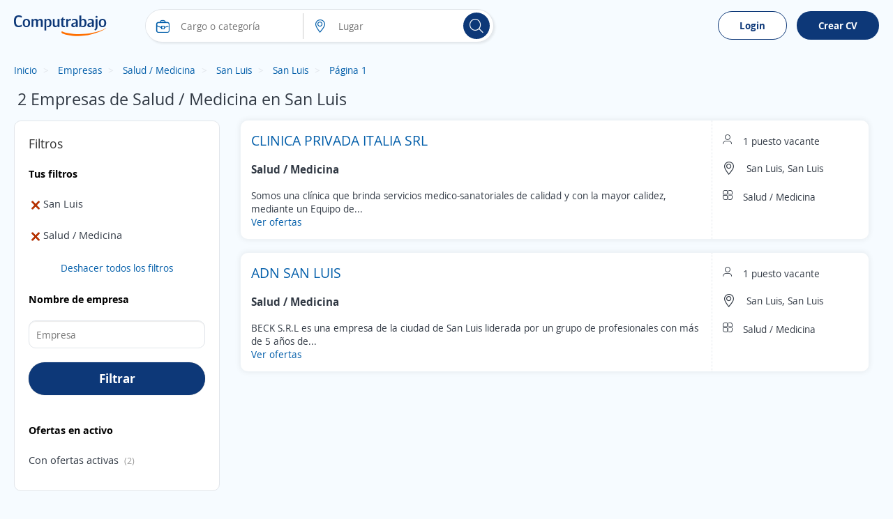

--- FILE ---
content_type: text/html; charset=utf-8
request_url: https://ar.computrabajo.com/empresas/empresas-de-salud-y-medicina-en-san-luis-en-capital
body_size: 90270
content:
<!DOCTYPE html>
<html xmlns="http://www.w3.org/1999/xhtml" lang="es-AR">
<head>
    <title>Consult&#xE1; empresas de Salud / Medicina | Empleos en San Luis</title>
    


<meta http-equiv="Content-Type"  content="text/html; charset=utf-8" /><meta  name="viewport" content="width=device-width, initial-scale=1.0, maximum-scale=1.0, user-scalable=no" /><meta  name="x-ua-compatible" content="IE=edge" />
<meta name="meta_ctp" content="5" />
<meta name="meta_cts" content="170C96A5BFF58929BD96D32A0AC99587" />
<meta name="meta_ctv" content="8" />
<meta name="android_downloads" content="(+10,000,000)" />
<meta name="google-play-app" content="com.redarbor.computrabajo" />

    <link rel="preconnect" href="https://cp.ct-stc.com" crossorigin="" />
    <link rel="preconnect" href="https://candidato.ar.computrabajo.com" crossorigin="" />


    


    

<meta  name="title" content="Consultá empresas de Salud / Medicina | Empleos en San Luis" /><meta  name="description" content="¿Qué hay mejor que trabajar en Salud / Medicina en San Luis? El buscador te muestra todas las empresas que ofrecen lo que andás buscando. ¡Postulate hoy mismo!" /><meta  name="h1" content="2 Empresas de Salud / Medicina en San Luis" />
    


    <link rel='shortcut icon' type='image/x-icon' href='//cp.ct-stc.com/web8/20251216.02_01.27/c/img/logos/favicon_ct.svg' />

        <link rel='preload' href='//cp.ct-stc.com/web8/20251216.02_01.27/c/css/fonts/CTFont_xs.woff2' as='font' type='font/woff2' crossorigin='anonymous' />
        <link rel='preload' href='//cp.ct-stc.com/web8/20251216.02_01.27/c/css/fonts/ct_font/ct_regular_font.woff2' as='font' type='font/woff2' crossorigin='anonymous' />
        <link rel='preload' href='//cp.ct-stc.com/web8/20251216.02_01.27/c/css/fonts/ct_font/ct_bold_font.woff2' as='font' type='font/woff2' crossorigin='anonymous' />

        <style>@charset "UTF-8";@font-face{font-family:'CT Font';font-style:normal;font-weight:400;src:local("CT Regular"),local("ct_regular"),url("//cp.ct-stc.com/web8/20251216.02_01.27/c/css/fonts/ct_font/ct_regular_font.woff2") format("woff");font-display:swap}@font-face{font-family:'CT Font';font-style:normal;font-weight:700;src:local("CT Bold"),local("ct_bold"),url("//cp.ct-stc.com/web8/20251216.02_01.27/c/css/fonts/ct_font/ct_bold_font.woff2") format("woff");font-display:swap}html{background:#F6FBFF;font-family:sans-serif;-ms-text-size-adjust:100%;-webkit-text-size-adjust:100%;-webkit-tap-highlight-color:rgba(0,0,0,0);height:100%;font-size:62.5%}body{font-family:'CT Font',Arial,sans-serif;font-size:1.4rem;line-height:1.4;color:#313944;background:#F6FBFF;margin:0}body p{margin:0}*{-webkit-font-smoothing:antialiased;-moz-osx-font-smoothing:grayscale}::-moz-selection{background:#ffe8a7;color:#333}::selection{background:#ffe8a7;color:#333}::-moz-selection{background:#ffe8a7;color:#333}a{background:transparent;text-decoration:none;color:#005DA9;cursor:pointer}a :focus,a:active{outline:0}a:hover{text-decoration:none;color:#2a6496}a.fc_base,a.fc_base:hover{color:#313944}a.fc_aux{color:#4B5968}a.fc_aux:hover{color:#313944}ul{list-style:none;padding:0;margin:0}h1{font-size:24px}img{border:0;vertical-align:middle;max-width:100%}form{margin:0}button,input,select,textarea{font-family:inherit;font-size:inherit;line-height:inherit}button,input,optgroup,select,textarea{color:inherit;font:inherit;margin:0;outline:none}button{overflow:visible}button,select{text-transform:none}button,html input[type=button],input[type=reset],input[type=submit]{-webkit-appearance:button;cursor:pointer}button[disabled],html input[disabled]{cursor:no-drop}button::-moz-focus-inner,input::-moz-focus-inner{border:0;padding:0}input[type=button]:focus{outline:none}input{line-height:normal}input[type=checkbox],input[type=radio]{-webkit-box-sizing:border-box;box-sizing:border-box;padding:0;margin-right:1%;border:0;cursor:pointer}input[type=number]::-webkit-inner-spin-button,input[type=number]::-webkit-outer-spin-button{height:auto}input[type=search]{-webkit-appearance:textfield;-webkit-box-sizing:border-box;box-sizing:border-box}input[type=search]::-webkit-search-cancel-button,input[type=search]::-webkit-search-decoration{-webkit-appearance:none}input:checked~span{font-weight:bold}textarea{overflow:auto}table{border-collapse:collapse;border-spacing:0}td,th{padding:0}*{-webkit-box-sizing:border-box;box-sizing:border-box}:after,:before{-webkit-box-sizing:border-box;box-sizing:border-box}.img-circle{border-radius:3px}.container{margin:0 auto;padding:0 20px}.bClick:hover{cursor:pointer}.icon_grey{-webkit-filter:grayscale(1);filter:grayscale(1);opacity:0.5}.icon_grey:hover{-webkit-filter:none;filter:none;opacity:1}.zindex9{z-index:9}.w1,.w_1{width:1%}.w_2{width:2%}.w_3{width:3%}.w_4{width:4%}.w_5{width:5%}.w_10{width:10%}.w_11{width:11%}.w_12{width:12%}.w_13{width:13%}.w15,.w_15{width:15%}.w_16{width:16%}.w_16i{width:16%!important}.w_17{width:17%}.w_18{width:18%}.w_19{width:19%}.w20,.w_20{width:20%}.w_21{width:21%}.w_22{width:22%}.w_23{width:23%}.w_24{width:24%}.w25,.w_25{width:25%}.w_26{width:26%}.w_27{width:27%}.w_28{width:28%}.w_29{width:29%}.w30,.w_30{width:30%}.w_31{width:31%}.w32,.w_32{width:32%}.w_33{width:33%}.w_33_3{width:33.333333%}.w_34{width:34%}.w35,.w_35{width:35%}.w_38{width:38%}.w40,.w_40{width:40%}.w_42{width:42%}.w_43{width:43%}.w45,.w_45{width:45%}.w_46{width:46%}.w47,.w_47{width:47%}.w_48{width:48%}.w49,.w_49{width:49%}.w50,.w_50{width:50%}.w53,.w_53{width:53%}.w_55{width:55%}.w60,.w_60{width:60%}.w_63{width:63%}.w65,.w_65{width:65%}.w_68{width:68%}.w70,.w_70{width:70%}.w75,.w_75{width:75%}.w_78{width:78%}.w80,.w_80{width:80%}.w_85{width:85%}.w_90{width:90%}.w_98{width:98%}.w_95{width:95%!important}.w_99{width:99%}.w100,.w_100{width:100%!important}.w_35px{width:35px}.w_65px{width:65px}.w_85px{width:85px}.w_90px{width:90px}.w_88px{width:88px}.w_105px{width:105px!important}.w_110px{width:110px!important}.w_120pxi{width:120px!important}.w_225px{width:225px}.w300px,.w_300px{width:300px!important}.w_400px{width:400px!important}.w150px{width:150px}.w_20i{width:20%!important}.w_25i{width:25%!important}.w_33_3i{width:33.333333%!important}.w_40i{width:40%!important}.w_50i{width:50%!important}.w_60i{width:60%!important}.w_70i{width:70%!important}.w_80i{width:80%!important}.w_90i{width:90%!important}.w_100i{width:100%!important}.w70_fx{-webkit-box-flex:70%;-ms-flex:70% 0 0px;flex:70% 0 0}.w60_mB{width:calc(60% - 50px)}.w70_mB{width:calc(70% - 20px)}.img_comp_empresas{max-height:50px;max-width:100%}.img_comp{height:50px;width:100px;display:-webkit-box;display:-ms-flexbox;display:flex;-webkit-box-align:center;-ms-flex-align:center;align-items:center;-webkit-box-pack:center;-ms-flex-pack:center;justify-content:center;overflow:hidden}.img_comp .i_company{font-size:2.4rem;color:#313944}.img_comp.no_logo{background-color:#f2f2f2}.img_comp img{max-height:100%;max-width:inherit}.mw30{max-width:30%}.mh140{max-height:140px}.mh300{max-height:300px}.h_15{height:15px}.h_20{height:20px}.h_25{height:25px}.h_70{height:70px}.h_88{height:88px}.h_50i{height:50px!important}.h_100{height:100px!important}.h_200{height:200px}.h_300{height:300px}.h100{height:100%}.h_auto{height:auto!important}.h_max{max-height:inherit!important}.h_min_a{min-height:auto!important}.h_min_40i{min-height:40px!important}.h_min_72{min-height:72px}.h_min_240{min-height:240px}.h85vh{height:85vh}.fl{float:left}.fl_i{float:left!important}.fr{float:right}.fl_r,.fr_i{float:right!important}.fn{float:none!important}.fl100{float:left;width:100%}.fw400{font-weight:400}.fwB,.fw_b{font-weight:bold}.fwN,.fw_n{font-weight:normal!important}.f_i,.fsI{font-style:italic}.tc{text-align:center}.tc_i{text-align:center!important}.tl{text-align:left!important}.tr{text-align:right}.tdL{text-decoration:line-through}.fs0{font-size:0}.fs10{font-size:10px}.fs11{font-size:11px}.fs12{font-size:12px!important}.fs13{font-size:13px}.fs14{font-size:14px}.fs14i{font-size:14px!important}.fs15{font-size:15px}.fs15i{font-size:15px!important}.fs16{font-size:16px}.fs16i{font-size:16px!important}.fs17{font-size:17px}.fs18,.fs_18{font-size:18px}.fs18i{font-size:18px!important}.fs20{font-size:20px}.fs21{font-size:21px}.fs21i{font-size:21px!important}.fs22{font-size:22px}.fs24{font-size:24px}.fs26{font-size:26px}.fs28{font-size:28px}.fs35{font-size:35px}.fs38{font-size:38px}.fs30{font-size:30px}.fs33{font-size:33px}.fs33i{font-size:33px!important}.fs45{font-size:45px!important}.fs50{font-size:50px}.fs60{font-size:60px}.lh1,.linh1{line-height:1}.linh21{line-height:21px}.linh25{line-height:25px}.linh33{line-height:33px}.linh22i{line-height:22px!important}.linh40i{line-height:40px!important}.p0,.pAll0{padding:0!important}.p5{padding:5px!important}.p8{padding:8px}.p10,.pAll10{padding:10px}.p10i{padding:10px!important}.p13{padding:13px}.p15{padding:15px!important}.pAll15{padding:15px}.p17{padding:17px}.p20{padding:20px!important}.p30,.pAll30{padding:30px!important}.pAllB{padding:20px!important}.pAllB.big{padding:50px!important}.pAll25{padding:25px}.pt0,.pt0.big,.pt0i{padding-top:0px!important}.pt3{padding-top:3px}.pt5{padding-top:5px}.pt7{padding-top:7px}.pt10{padding-top:10px}.pt15{padding-top:15px}.pt15i{padding-top:15px!important}.pt20{padding-top:20px}.pt25{padding-top:25px}.pt30{padding-top:30px}.pt40{padding-top:40px}.pt40i{padding-top:40px!important}.pt20i{padding-top:20px!important}.pb0,.pb0.big,.pb0i{padding-bottom:0!important}.pb5{padding-bottom:5px}.pb10{padding-bottom:10px}.pb11{padding-bottom:11px}.pb15{padding-bottom:15px}.pb15i{padding-bottom:15px!important}.pb20{padding-bottom:20px}.pb25{padding-bottom:25px}.pb30{padding-bottom:30px}.pb35{padding-bottom:35px}.pb40{padding-bottom:40px}.pr0i{padding-right:0!important}.pr2{padding-right:2%}.pr3{padding-right:3%}.pr4{padding-right:4%}.pr10{padding-right:10px}.pr6px{padding-right:6px}.pr10px{padding-right:10px!important}.pr15px{padding-right:15px!important}.pr15{padding-right:15px}.pr20px{padding-right:20px}.pr25{padding-right:25px}.pr30px{padding-right:30px}.pr30i{padding-right:30px!important}.pl1{padding-left:1%}.pl2{padding-left:2%}.pl3{padding-left:3%}.pl8{padding-left:8%}.pl5px{padding-left:5px}.pl6px{padding-left:6px}.pl10{padding-left:10px}.pl10px{padding-left:10px}.pl13px{padding-left:13px}.pl15,.pl15px{padding-left:15px}.pl17px{padding-left:17px}.pl20,.pl20px{padding-left:20px}.pl25,.pl25px{padding-left:25px}.pl30,.pl30px{padding-left:30px}.pl30i{padding-left:30px!important}.pl40{padding-left:40px}.plr0{padding-left:0;padding-right:0}.plr0i{padding-left:0!important;padding-right:0!important}.plr3{padding-left:3%;padding-right:3%}.plr7i{padding-left:7%!important;padding-right:7%!important}.plr5{padding-left:5px;padding-right:5px}.plr10{padding-left:10px;padding-right:10px}.plr20{padding-left:20px;padding-right:20px}.plr15{padding-left:15px;padding-right:15px}.plr15i{padding-left:15px!important;padding-right:15px!important}.plr30{padding-left:30px;padding-right:30px}.plr40{padding-left:40px;padding-right:40px}.plr50{padding-left:50px;padding-right:50px}.plr15p{padding-left:15%;padding-right:15%}.plr10p{padding-left:10%;padding-right:10%}.ptb0i{padding-top:0px!important;padding-bottom:0px!important}.ptb5{padding-top:5px;padding-bottom:5px}.ptb10{padding-top:10px;padding-bottom:10px}.ptb15{padding-top:15px;padding-bottom:15px}.ptb20{padding-top:20px;padding-bottom:20px}.ptb25{padding-top:25px;padding-bottom:25px}.ptb20i{padding-top:20px!important;padding-bottom:20px!important}.ptb13px{padding-top:13px;padding-bottom:13px}.prB{padding-right:20px}.plB{padding-left:20px}.ptB{padding-top:20px}.pbB{padding-bottom:20px}.m0,.mAll0{margin:0!important}.mAll10{margin:10px}.m0_auto,.mAuto{margin:0 auto}.m0_auto_i{margin:0 auto!important}.m_20{margin:20px 0!important}.mt-126{margin-top:-126px}.mt-111{margin-top:-111px}.mt-86{margin-top:-86px}.mt-50{margin-top:-50px!important}.mt-20{margin-top:-20px}.mt-13{margin-top:-13px}.mt0{margin-top:0!important}.mt2i{margin-top:2px!important}.mt3{margin-top:3px}.mt4{margin-top:4px}.mt5{margin-top:5px!important}.mt7{margin-top:7px}.mt10{margin-top:10px}.mt10i{margin-top:10px!important}.mt15{margin-top:15px}.mt20{margin-top:20px}.mt20i{margin-top:20px!important}.mt25{margin-top:25px}.mt30{margin-top:30px}.mt30i{margin-top:30px!important}.mt40{margin-top:40px}.mt60{margin-top:60px}.mt165{margin-top:165px}.mtB{margin-top:20px}.mb-20{margin-bottom:-20px}.mb0i{margin-bottom:0!important}.mb0{margin-bottom:0!important}.mb3{margin-bottom:3px}.mb5{margin-bottom:5px}.mb7{margin-bottom:7px}.mb10{margin-bottom:10px}.mb15{margin-bottom:15px!important}.mb20{margin-bottom:20px}.mb20i{margin-bottom:20px!important}.mb25{margin-bottom:25px}.mb30{margin-bottom:30px}.mb40{margin-bottom:40px}.mb50{margin-bottom:50px}.mr0{margin-right:0!important}.mr1{margin-right:1%}.mr2{margin-right:2%}.mr3{margin-right:3%}.mr4{margin-right:4%}.mr5{margin-right:5px!important}.mr12{margin-right:12%}.mr5px{margin-right:5px}.mr5pxi{margin-right:5px!important}.mr8px{margin-right:8px}.mr10,.mr10px{margin-right:10px}.mr15,.mr15px{margin-right:15px}.mr19{margin-right:19px}.mr20px{margin-right:20px}.mr10pxi{margin-right:10px!important}.ml1{margin-left:1%}.ml2{margin-left:2%}.ml3{margin-left:3%}.ml5{margin-left:5px}.ml7{margin-left:7%}.ml8{margin-left:8%}.ml10{margin-left:10px}.ml5px{margin-left:5px}.ml8px{margin-left:8px}.ml10px{margin-left:10px}.ml15{margin-left:15px}.ml15px{margin-left:15px!important}.ml25,.ml25px{margin-left:25px}.ml30{margin-left:30px}.mtb0{margin-top:0px;margin-bottom:0px}.mtb5{margin-top:5px;margin-bottom:5px}.mtb10{margin-top:10px;margin-bottom:10px}.mtb15{margin-top:15px;margin-bottom:15px}.mtb20{margin-top:20px;margin-bottom:20px}.mtb40{margin-top:40px;margin-bottom:40px}.mtb5i{margin-top:5px!important;margin-bottom:5px!important}.mlr0{margin-left:0!important;margin-right:0!important}.mlr4{margin-left:4%;margin-right:4%}.mlr15{margin-left:15%;margin-right:15%}.mlr15px{margin-left:15px;margin-right:15px}.mlr30px{margin-left:30px;margin-right:30px}.m_30_0{margin:30px 0!important}.mb_30{margin-bottom:30px!important}.mtb_5{bottom:0;padding:5px 0!important;position:absolute}.mt_34{margin-top:34px!important}.p24_0{padding:24px 0!important}.mbB{margin-bottom:20px}.mlB{margin-left:20px}.mrB{margin-right:20px}.mtB{margin-top:20px}.mtB_neg{margin-top:-20px}.mB_neg{margin-left:-20px;margin-right:-20px}.mbB_neg{margin-bottom:-20px}.tLayoutFix{table-layout:fixed}.cols{display:table;border-collapse:separate;width:100%}.cols.mB_neg{width:calc(100% + 20px * 2)}.cols>:not(script){display:table-cell;vertical-align:middle}.cols>:not(script).vt{vertical-align:top}.cols>:not(script).vb{vertical-align:bottom}.cols.flex{display:-webkit-box;display:-ms-flexbox;display:flex;-ms-flex-line-pack:justify;align-content:space-between;-webkit-box-align:center;-ms-flex-align:center;align-items:center}.cols.flex.vb_fx{-webkit-box-align:end;-ms-flex-align:end;align-items:flex-end}.cols.flex.vj_fx{-webkit-box-align:stretch;-ms-flex-align:stretch;align-items:stretch}.cols.flex.vt_fx{-webkit-box-align:start;-ms-flex-align:start;align-items:flex-start}.cols.flex>*{-webkit-box-flex:1;-ms-flex-positive:1;flex-grow:1}.cols.flex>.has_width{-webkit-box-flex:0;-ms-flex:none;flex:none}.cols.flex>:not(.has_width){min-width:0}.cols.flex .fx_none{-webkit-box-flex:0;-ms-flex:none;flex:none}.link_animation{position:relative}.link_animation:before{content:'';position:absolute;background:#F6FBFF;border-radius:15px;width:0;left:10px;top:0;bottom:0;z-index:-1;-webkit-transition:width 0.3s ease-in-out;transition:width 0.3s ease-in-out}.link_animation:hover:before{width:calc(100% - 10px)}.tag{border-radius:15px;display:inline-block;font-size:12px;font-size:1.2rem;color:#fff;line-height:1;white-space:nowrap;background-color:#b4bdca;padding:3px 9px}.tag.sel{border-color:#0D3878!important;background:#F6FBFF}.tag.sel span{font-weight:bold}.tag.bg_status1{background-color:#7bac43}.tag.bg_status2{background-color:#ff9733}.tag.bg_status3{background-color:#13b2dd}.tag.bg_status4{background-color:#da3d3d}.tag.dest,.tag.urgent{font-size:14px!important;color:#fff;display:inline-block;padding:3px 15px;border-radius:25px}.tag.urgent{background-color:#A8282D}.tag.dest{background-color:#bea53c}.tag.company_ok{border:1px solid #79BA59;color:#79BA59!important;background-color:transparent;border-radius:30px;font-size:15px!important;padding:5px 10px;display:-webkit-inline-box;display:-ms-inline-flexbox;display:inline-flex;-webkit-box-align:center;-ms-flex-align:center;align-items:center}.tag.company_ok,.tag.company_ok *{line-height:1!important}.info_donut{position:absolute;text-align:center;left:50%;max-width:100%}.info_donut:not(.half){-webkit-transform:translate(-50%,-50%);transform:translate(-50%,-50%);top:50%}.info_donut.half{-webkit-transform:translate(-50%,-5px);transform:translate(-50%,-5px);bottom:0}.info_donut_half{color:#97a3b4;color:#4B5968;font-size:12px;font-size:1.2rem;position:absolute;width:100%;bottom:0}.info_donut_half :first-child{float:left}.info_donut_half :last-child{float:right}.graphic_bar .bar{border-radius:30px;display:block;text-align:left;height:14px;background-color:#edeef1;position:relative;width:100%}.graphic_bar .bar span{display:block;border-radius:30px;text-align:center;height:14px}.graphic_bar .bar .bg_5{background-color:#6D902E}.graphic_bar .bar .bg_4{background-color:#91B54E}.graphic_bar .bar .bg_3{background-color:#FCC63B}.graphic_bar .bar .bg_2{background-color:#D4A485}.graphic_bar .bar .bg_1{background-color:#EC6984}.graphic_bar .bar .result{position:absolute;right:5px;line-height:1.2;bottom:0}.graphic_bar .icon_tooltip:hover{background-color:#e7a704}.graphic_bar .icon_tooltip span:last-child{height:auto;line-height:1;padding:5px 10px!important;top:auto!important;bottom:25px}.graphic_bar .icon_tooltip span:last-child:before{border-top:5px solid #4a5768;bottom:-5px;top:auto!important;border-bottom:0!important}.graphic_bar .txt{width:5px;position:absolute;top:0;border-radius:0!important}.graphic_bar .txt:before{content:'';border-top:5px solid #EC6984;border-left:5px solid transparent;border-right:5px solid transparent;position:absolute;top:-10px;left:-2px}.graphic_bar .txt .tag.show,.graphic_bar .txt:hover .tag{display:block!important}.graphic_bar .min{position:absolute;top:0;left:0;border-radius:30px 0 0 30px!important}.graphic_bar .max{position:absolute;top:0;right:0;border-radius:0 30px 30px 0!important}.graphic_bar .tag{display:none!important;background-color:#EC6984;position:absolute;top:-35px;line-height:1!important;height:auto!important;left:50%;-webkit-transform:translateX(-50%);transform:translateX(-50%)}.microsites .stars{text-align:left;width:calc(20px * 5 + 5px * 4)}.microsites .stars,.microsites .stars span{display:inline-block;font-size:0;line-height:0;content:'';height:20px;background-image:url("/c/img/stars.svg");background-position:left top}.microsites .stars span{background-position-y:-20px}.microsites .stars.small{width:calc(14px * 5 + 2px * 4)}.microsites .stars.small,.microsites .stars.small span{background-size:calc(14px + 2px) calc(14px * 2);height:14px;line-height:1.3}.microsites .stars.small span{background-position-y:14px}.side_right{width:370px}.bWord,.t_word_wrap{-ms-hyphens:auto;hyphens:auto;overflow-wrap:break-word;word-break:break-word;word-wrap:break-word}.t_ellipsis{max-width:100%;overflow:hidden;text-overflow:ellipsis;white-space:nowrap}.ws_break{white-space:pre-line}.lazy{background:transparent}canvas{-moz-user-select:none;-webkit-user-select:none;-ms-user-select:none}.dTable{display:table}.tabler{display:table-row}.tablec{display:table-cell}.tablec_i{display:table-cell!important}.vm,.vmid{vertical-align:middle}.vtop{vertical-align:top}.vbot{vertical-align:bottom}.vmid_i{vertical-align:middle!important}.vtop_i{vertical-align:top!important}.Tfixed{table-layout:fixed}.wsNow{white-space:nowrap}.border{border:1px solid #e1e5ea;background:#fff;padding:0 2%;float:left;border-radius:10px}.bt1{border-top:1px solid #ddd}.bb1{border-bottom:1px solid #ddd}.bb_d_1i{border-bottom:1px dashed #ddd!important}.b_d_1i{border:1px dashed #ddd!important}.br1{border-right:1px solid #ccc}.bl1{border-left:1px solid #ccc}.no_b{border:0!important}.no_bb{border-bottom:0!important}.no_bt{border-top:0!important}.b_radius3{border-radius:3px}.cm-10,.cm-11,.cm-12,.cm-2,.cm-3,.cm-4,.cm-5,.cm-6,.cm-7,.cm-8,.cm-9{float:left;position:relative;min-height:1px;padding:0 15px}.cm-12{width:100%}.cm-11{width:91.66666667%}.cm-10{width:83.33333333%}.cm-9{width:75%}.cm-8{width:66.66666667%}.cm-7{width:58.33333333%}.cm-6{width:50%}.cm-5{width:41.66666667%}.cm-4{width:33.33333333%}.cm-3{width:25%}.cm-2{width:16.66666667%}.cm-2m{position:relative;width:20%;float:left}.w_auto{width:auto!important}.clearfix:after,.clearfix:before,.container:after,.container:before,.row:after,.row:before{content:" ";display:table}.clearfix:after,.container:after,.row:after{clear:both}.posRel,.pos_rel{position:relative}.posAbs,.pos_ab{position:absolute}.posFix,.pos_fix{position:fixed}.pos_reli{position:relative!important}.posSticky{position:sticky}.posStickyi{position:sticky!important}.bottom0{bottom:0}.right0{right:0}.top0i{top:0!important}.top15{top:15px}.left0{left:0}.left15{left:15px}.ab_mid{top:0;left:0;bottom:0;right:0;margin:auto}.td_none,.td_none:hover{text-decoration:none}.fc_link{color:#005DA9}.fc_gray{color:#909090}.fc_white{color:#fff!important}.fc_black{color:#000!important}.fc_blue{color:#005DA9!important}.fc_blueg{color:#75828e}.color_corpo{color:#0D3878}.green{color:#128b14}.fc_green{color:#128b14!important}.fc_green_l{color:#79BA59!important}.fc_red{color:#DA3D3D!important}.fc_error{color:#DA3D3D}.fc_info{color:#e57000}.fc_urgent{color:#A8282D}.fc_dest{color:#655401}.errors{color:#ED6985;text-align:left}.errors a{float:none!important}.fc80{color:#808080!important}.fc999{color:#999999!important}.fcOrange,.fc_orange{color:#ff5a00!important}.fcOrangeLight{color:#ff9b00}.fcred{color:#DA3D3D}.fc_base{color:#313944}.fc_aux{color:#4B5968}.fc_brand{color:#0D3878}.fc_brand_aux{color:#ff5a00}.fc_ko{color:#DA3D3D}.fc_purple{color:#7d66ab}.flowHid,.over_h{overflow:hidden}.over_hi{overflow:hidden!important}.over_a{overflow:auto}.o_vis{overflow:visible!important}.vis_h{visibility:hidden}.list_d{list-style:disc}.list_c{list-style:circle}.list_dot>:not(script){display:inline}.list_dot>:not(script):not(:first-child):before{color:#909090;content:'\B7';margin:0 6px 0 2px}.clear{clear:both;display:block}.d_1024,.d_mbli,.hide,.ocultar{display:none!important}.mostrar,.show{display:block!important}.cp{cursor:pointer}.d_i_mbl,.d_mbl,.d_mbl480,.reshidden{display:none}.dB,.d_block{display:block}.dI,.d_inline{display:inline}.dB,.d_blocki{display:block!important}.dIB,.d_ib{display:inline-block}.d_inlineblock{display:inline-block!important}.listStyle{list-style:disc}.d_list{display:list-item!important}.b_heart{border:0;background:#eaf3fb;padding-top:10px;border-radius:50%;-webkit-box-flex:0;-ms-flex:0 0 50px;flex:0 0 50px;position:relative;-webkit-animation:unmove 0.2s;animation:unmove 0.2s;height:50px;width:50px}.b_heart svg{position:absolute;top:13px;left:13px}.b_heart svg:last-child{opacity:0}.b_heart.sel{background:#ffd8e1;-webkit-animation:move 0.3s;animation:move 0.3s}.b_heart.sel svg:first-child{opacity:0}.b_heart.sel svg:last-child{opacity:1}.b_heart.sel:before{content:'';position:absolute;width:50px;height:50px;border-radius:50%;top:0;right:0;-webkit-box-shadow:0 0 15px #fff;box-shadow:0 0 15px #fff}.b_heart.sq{border-radius:5px}.b_heart.sq:before{-webkit-box-shadow:none;box-shadow:none;border-radius:5px}@-webkit-keyframes move{0%{-webkit-transform:scale(0);transform:scale(0)}to{-webkit-transform:scale(1);transform:scale(1)}}@keyframes move{0%{-webkit-transform:scale(0);transform:scale(0)}to{-webkit-transform:scale(1);transform:scale(1)}}@-webkit-keyframes unmove{0%{-webkit-transform:scale(1);transform:scale(1)}to{-webkit-transform:scale(0);transform:scale(0)}}@keyframes unmove{0%{-webkit-transform:scale(1);transform:scale(1)}to{-webkit-transform:scale(0);transform:scale(0)}}.box_fav{display:-webkit-box;display:-ms-flexbox;display:flex;-webkit-box-align:center;-ms-flex-align:center;align-items:center;padding-bottom:15px;margin-bottom:15px!important;border-bottom:1px solid #ddd;max-height:200px}.box_fav .w200px{-webkit-box-flex:200px;-ms-flex:200px 0 0px;flex:200px 0 0}.box_fav:last-child{border-bottom:0;margin-bottom:0!important;padding-bottom:0}.box_fav.delete_box{max-height:0!important;overflow:hidden;padding:0;border-bottom:0;margin:0!important;-webkit-transition:all 0.3s;transition:all 0.3s}.box_fav.show_box{-webkit-transition:max-height 0.3s;transition:max-height 0.3s}.item_fav{max-height:200px}.item_fav.delete_box{max-height:0!important;overflow:hidden!important;padding:0 20px!important;border-bottom:0;margin:0!important;-webkit-transition:all 0.3s;transition:all 0.3s;-webkit-box-shadow:none;box-shadow:none}.item_fav.show_box{-webkit-transition:max-height 0.3s;transition:max-height 0.3s}.tag.save{background-color:rgba(53,62,74,0.9);border:0;border-radius:5px;font-size:14px!important;padding:13px 20px;position:fixed;z-index:99;left:0;bottom:0;margin:15px}.tag.save a{text-decoration:underline!important}.tag.save,.tag.save *{color:#fff}.b_show_offer{padding:15px;background-color:#eaf3fb;border-radius:50%;border:0}.icon_tooltip{display:inline-block;position:relative;overflow:visible}.icon_tooltip span:last-child{display:none}.icon_tooltip:hover{cursor:pointer}.icon_tooltip:hover span:last-child{border-radius:3px;color:#fff;font-size:11px;font-weight:normal!important;position:absolute;display:block;text-align:center;-webkit-transform:translate(-50%,0);transform:translate(-50%,0);background:#4a5768;left:50%;margin-top:5px;max-width:150px;padding:3px 7px;top:100%;width:-webkit-max-content;width:max-content;width:-moz-max-content;z-index:999999999;word-break:break-word;text-shadow:none}.icon_tooltip:hover span:last-child:before{position:absolute;-webkit-transform:translate(-50%,0);transform:translate(-50%,0);content:'';border-bottom:5px solid #4a5768;border-left:5px solid transparent;border-right:5px solid transparent;left:50%;top:-5px}.comments .item_comment{padding:20px 30px 0;margin:0 -15px;position:relative;float:left;width:auto!important;border:0!important}.comments .item_comment:not(:last-child)>div{border-bottom:1px solid #ccc}.comments .item_comment>div{float:left;width:100%;padding-bottom:15px}.comments .item_comment.sel{background-color:#c3e4ff}.tooltip_finish{display:none;background:#ecf6e8;width:100%;border:1px solid #d6e9c6;padding:15px;margin:0 0 15px;border-radius:3px}.tooltip_finish span{font-size:15px;color:#3c763d}#chartjs-tooltip{opacity:1;position:absolute;background:rgba(0,0,0,0.7);color:white;border-radius:3px;-webkit-transition:all 0.1s ease;transition:all 0.1s ease;pointer-events:none;-webkit-transform:translate(-50%,0);transform:translate(-50%,0);font-size:13px}input[readonly]{background-color:Whitesmoke;color:gray}select[disabled]{background-color:Whitesmoke;color:gray}.submit_n{font-size:18px;color:#fff;border-radius:30px}.submit_fb{font-weight:bold;line-height:27px;font-size:16px;color:#fff;text-shadow:#706d6d 1px 1px 1px;border:1px solid #415784;height:41px;width:100%;padding-left:30px;background:#5170b7;background-image:url("/c/img/fb_f.png"),-webkit-gradient(linear,left top,left bottom,from(#5170b7),to(#334a81));background-position:0 center;background-repeat:no-repeat;border-radius:30px}.submit_fb:hover{background:url("/c/img/fb_f.png"),-webkit-gradient(linear,left top,left bottom,from(#334a81),to(#5170b7));background-position:0 center;background-repeat:no-repeat}.submit_fbm{font-weight:bold;line-height:41px;font-size:16px;padding:0 30px 0 50px;border:transparent;color:#fff;height:41px;background:#0079ff;background-image:url("/c/img/fb_m.png");background-position:5px center;background-repeat:no-repeat;text-decoration:none;width:auto!important;display:inline-block;vertical-align:middle;border-radius:30px}.submit_fbm:hover{background-color:#006de6;text-decoration:none;color:#fff}.b_google{border:1px solid #0D3878;border-radius:30px;cursor:pointer;display:inline-block;padding:10px;z-index:1;background-color:#0D3878;color:#0D3878;text-align:center;font-weight:bold;font-size:1.4rem}.b_google:active,.b_google:focus,.b_google:hover{background:#F6FBFF!important}.b_google:before{background:url('/c/img/google.svg') center center no-repeat #fff;background-size:18px;border-radius:50%;content:'';display:inline-block;height:22px;margin-right:10px;vertical-align:middle;width:22px}.b_outlook:before{display:inline-block;vertical-align:middle;margin-right:10px;content:'';height:22px;width:22px;background:url("/c/img/outlook.svg") center center no-repeat #fff;background-size:18px;border-radius:50%}.b_facebook{padding:8px 10px;background-color:#4d74b8;border:1px solid #4d74b8;width:100%}.b_facebook:before{display:inline-block;vertical-align:middle;margin-right:10px;content:'';height:22px;width:22px;background:url("/c/img/i_fb.svg") center center no-repeat;background-size:22px}.b_facebook:hover{text-decoration:none!important;color:#fff!important;background:#3c5d96;border-color:#3c5d96}.b_facebook,.b_google{position:relative;text-align:center;cursor:pointer;display:inline-block;border-radius:30px;font-size:14px;color:#fff;font-weight:bold}.submit_n{border:1px solid transparent;background:#0D3878;-webkit-box-shadow:0 0 1px #999;box-shadow:0 0 1px #999;height:auto;padding:10px 15px;font-weight:bold}.submit_n:hover{background:#08234a;color:#fff;text-decoration:none}.disabled{background:#f2f2f2!important;color:#818181!important;pointer-events:none!important}.disabled>h3{color:#818181!important}.submit_wh{border:0;height:50px;background:#fbfbfb;background:-webkit-gradient(linear,left top,left bottom,from(#fbfbfb),to(#eeeeee));background:linear-gradient(to bottom,#fbfbfb 0%,#eeeeee 100%)}.submit_wh:hover{background:#eeeeee;background:-webkit-gradient(linear,left top,left bottom,from(#eeeeee),to(#fbfbfb));background:linear-gradient(to bottom,#eeeeee 0%,#fbfbfb 100%)}.btnwhite,.submit_wh2{color:#313944;line-height:50px;font-size:18px;font-weight:bold;margin:10px 0 0;border:1px solid #9a99ac;background:#d9d9e2;background-image:-webkit-gradient(linear,left top,left bottom,from(#f8f8f9),to(#d9d9e2));background-image:linear-gradient(to bottom,#f8f8f9,#d9d9e2);background-repeat:repeat-x;-webkit-box-shadow:0 1px 5px rgba(0,0,0,0.2);box-shadow:0 1px 5px rgba(0,0,0,0.2);text-shadow:0 1px #fff;border-radius:30px}.btnwhite:not(.no_hover):hover,.submit_wh2:not(.no_hover):hover{text-decoration:none;color:#313944!important;background:#f8f8f9;background-image:-webkit-gradient(linear,left top,left bottom,from(#d9d9e2),to(#f8f8f9));background-image:linear-gradient(to bottom,#d9d9e2,#f8f8f9)}.btnwhite.no_hover,.submit_wh2.no_hover{cursor:default!important;color:#999!important;background:#f7f5f5}.submit_wh2.boton:hover{color:#313944!important}.submit_des,.submit_des:hover{background:#c2c2c2!important;text-shadow:none;cursor:default!important;border:1px solid #A8A8A8;box-shadow:none!important;-webkit-box-shadow:none!important;-moz-box-shadow:none!important}.btnwhite{font-size:16px;height:auto;line-height:normal;padding:10px 15px;font-weight:normal;text-align:center}.b_primary_inv{border-radius:30px;position:relative;text-align:center;border:1px solid transparent;cursor:pointer;display:inline-block;padding:13px 17px;color:#0D3878;border-color:#0D3878;background-color:#fff}.b_primary_inv.active,.b_primary_inv:hover{text-decoration:none;background-color:#0D3878;color:#fff}.b_primary_inv.active>span,.b_primary_inv:hover>span{color:#fff}.b_primary_inv.small{padding:5px 13px}.b_primary_inv.small:not(.radius0){border-radius:30px}.b_primary_inv.tiny{font-size:1.4rem;font-weight:normal;padding:5px 15px}.b_primary{background-color:#0D3878;color:#fff;font-weight:bold;border-radius:30px;position:relative;text-align:center;border:1px solid transparent;cursor:pointer;display:inline-block;padding:13px 17px;float:none;height:auto}.b_primary:hover{background:#08234a;color:#fff!important}.b_primary.b_premium{background:#59BAA8}.b_primary.b_premium:hover{background:#429e8d}.bg_premium{background:#59BAA8}.bg_premiumlight{background-color:#f2fafc}.b_primary:hover,.b_primary_inv:hover{text-decoration:none}.b_primary.rounded,.b_primary_inv.rounded{border-radius:30px}.b_primary:not(span):after,.b_primary_inv:not(span):after{border-radius:35px;position:absolute;-webkit-transition:background-color 0.4s;transition:background-color 0.4s;content:'';background-color:rgba(53,62,74,0);bottom:-1px;left:-1px;right:-1px;top:-1px}.a_claro,.activo,.bg_brand{background:#0D3878}.a_oscuro{background:#353e4a}.bg_blanco{background:#fff;border:1px solid #e1e5ea}.bg_white{background:#fff!important}.bg_bluelight,.bg_brand_light{background:#F6FBFF}.bg_greenlight{background:#f0fcf7}.bg_light_gray{background:#f5f5f5}.bg_gray{background:#f7f5f5}.bg_orange{background:#f9e2ca}.bg_disabled{background:whitesmoke}.bg_purple{background:#7d66ab}.bg_purple_light{background-color:#f2f0f7}.bgF9{background:#f9f9f9}.bgF4{background:#f4f4f4}.bg_ok{background-color:#79BA59}.bg_info{background-color:#ff9733}.bg_yellow{background-color:#FCC73B}.bg_ok_light{background-color:#dfeed7}.bg_info_light{background-color:#ffe5cc}.bg_yellow_light{background-color:#fff9eb}.bg_yellow_light.hover:hover{background-color:#fef2d2}.bg_brand_light.hover:hover{background:#ecf6ff}.bg_error_light{background-color:#f0b1b1}.bg_fondo{background-color:#F8FAFC!important}.box,.boxn{background:#fff;padding:0;overflow:auto;border-radius:10px}.box{margin-bottom:20px;-webkit-box-shadow:0 0 9px 1px rgba(24,26,31,0.07);box-shadow:0 0 9px 1px rgba(24,26,31,0.07)}.box.hover:hover{cursor:pointer;-webkit-box-shadow:0 0 15px rgba(0,0,0,0.15);box-shadow:0 0 15px rgba(0,0,0,0.15)}.box.flowHid{overflow:visible}.boxn{margin-bottom:30px}.boxWhite{background:#fff;padding:15px;border-radius:10px;-webkit-box-shadow:0 0 9px 1px rgba(24,26,31,0.07);box-shadow:0 0 9px 1px rgba(24,26,31,0.07);margin-bottom:20px;border:0}.boxWhiteParent{background:#fff;-webkit-box-shadow:0 0 9px 1px rgba(24,26,31,0.07);box-shadow:0 0 9px 1px rgba(24,26,31,0.07);float:left;width:100%;border-radius:10px}.boxWhiteParent .boxWhite{border-radius:0;-webkit-box-shadow:none;box-shadow:none;margin-bottom:0}.boxWhiteParent>div:first-child .boxWhite{border-radius:10px 10px 0 0}.boxWhiteParent>div:last-child .boxWhite{border-radius:0 0 10px 10px}.boxShadow{border-width:0!important;box-shadow:1px 0 15px rgba(0,0,0,0.1);-webkit-box-shadow:1px 0 15px rgba(0,0,0,0.1);-moz-box-shadow:1px 0 15px rgba(0,0,0,0.1);border-radius:10px}.boxShadowBlue{-webkit-box-shadow:0 0 5px rgba(194,221,243,0.6);box-shadow:0 0 5px rgba(194,221,243,0.6);padding:30px 15px}.box_green{background:#f0fcf7;border:1px solid #79b794;padding:7px 10px;color:#358459;border-radius:10px}.box_gray{background:#fff;border:1px solid #ddd;padding:7px 10px;border-radius:10px}.box_red{background:#ffe7e7;border:1px solid #e4aaaa;padding:7px 10px;border-radius:10px}.box_aux{background-color:#f4f4f4;padding:15px;border-radius:10px}.box_border>.tag.new,.boxx>.tag.new{position:absolute;top:-11px;left:50%;-webkit-transform:translateX(-50%);transform:translateX(-50%)}.box_shadow{padding:25px;border-radius:15px;position:relative;-webkit-box-shadow:0 5px 10px 0 #0f172a0a;box-shadow:0 5px 10px 0 #0f172a0a;z-index:1}.box_shadow:not([class*=bg_]){background:#fff}.box_shadow>.tag.new{position:absolute;top:-11px;left:50%;-webkit-transform:translateX(-50%);transform:translateX(-50%)}.box_shadow+.box_bottom_info{color:#313944;position:relative;left:0;right:0;bottom:auto;margin-top:-50px;border-radius:0 0 15px 15px;padding:30px 25px 10px 25px}.box_shadow+.box_bottom_info:not([class*=bg_]){background:#F6FBFF}.box_shadow+.box_bottom_info:not([class*=tl]){text-align:center}.box_shadow+.box_bottom_info:not([class*=fs]){font-size:1.4rem}.box_shadow.box_hover:hover{-webkit-box-shadow:3px 3px 6px 0 rgba(0,0,0,0.1);box-shadow:3px 3px 6px 0 rgba(0,0,0,0.1);background-color:#f7fbff}.box_border{background:#fff;border:1px solid #e1e5ea;padding:25px;border-radius:10px}.box_border.small{padding:10px 15px}.box_border.radius,.box_border.rounded{border-radius:30px}.box_border h1{line-height:1.2}.box_border h1:not([class*=mb]){margin:0}.box_border.hover:hover{-webkit-box-shadow:3px 3px 6px 0 rgba(0,0,0,0.1);box-shadow:3px 3px 6px 0 rgba(0,0,0,0.1)}.box_border .ml10{margin-left:10px}.box_border .mr10{margin-right:10px}.box_border>.tag.new{position:absolute;top:-11px;left:50%;-webkit-transform:translateX(-50%);transform:translateX(-50%)}.hover_bg:hover{background-color:#f7fbff}.box,.box_border{position:relative}.box .star,.box_border .star{background:none;height:auto;width:auto;margin:0}.opt_bubble{display:none;background-color:white;position:absolute;width:220px;-webkit-box-shadow:0 0 9px 1px rgba(49,57,68,0.07);box-shadow:0 0 9px 1px rgba(49,57,68,0.07);right:32px;top:0;border-radius:10px;z-index:9999}.opt_bubble a,.opt_bubble>span{padding:6px 10px;display:block}.opt_bubble a:first-child,.opt_bubble>span:first-child{border-radius:10px 10px 0 0;padding-top:8px}.opt_bubble a:last-child,.opt_bubble>span:last-child{border-radius:0 0 10px 10px;padding-bottom:8px}.opt_bubble a:first-child:last-child,.opt_bubble>span:first-child:last-child{border-radius:10px;padding-top:8px;padding-bottom:8px}.opt_bubble a:hover,.opt_bubble>span:hover{background-color:#eaf3fb}.opt_dots{position:absolute;top:20px;right:20px}.box_icon_fix{position:relative;border-radius:10px;padding:20px 20px 35px;margin-bottom:15px;font-size:1.6rem}.box_icon_fix:not([class*=bg]){background-color:#f0f2f4}.box_icon_fix .button{position:absolute;bottom:-26px;left:calc(50% + 15px);-webkit-transform:translateX(calc(-50% - 15px));transform:translateX(calc(-50% - 15px));border:2px solid #fff}.sub_box{position:relative;border-radius:10px;padding:15px}.sub_box:not([class*=bg]){background-color:#f0f2f4}.sub_box.bg_premium:hover{background-color:#429e8d;-webkit-box-shadow:0 0 15px rgba(0,0,0,0.15);box-shadow:0 0 15px rgba(0,0,0,0.15)}.sub_box.bg_premium.bg_icon:before{bottom:18px!important;left:80%!important}.sub_box.bg_brand_light{background:#F6FBFF}.box_error,.box_high_error,.box_info,.box_ok{padding:7px 10px;border-radius:10px;color:#333;position:relative}.box_error a:not([class*=b_]),.box_high_error a:not([class*=b_]),.box_info a:not([class*=b_]),.box_ok a:not([class*=b_]){text-decoration:underline}.box_error .b_primary_inv:hover,.box_high_error .b_primary_inv:hover,.box_info .b_primary_inv:hover,.box_ok .b_primary_inv:hover{color:#0D3878!important;border-color:#0D3878;background-color:#fff}.box_error [class*=ico_close_w],.box_high_error [class*=ico_close_w],.box_info [class*=ico_close_w],.box_ok [class*=ico_close_w]{position:absolute;top:6px;right:7px}.box_ok{background:#EBF5E6;border:1px solid #EBF5E6}.box_error{background:#F9E2E2;border:1px solid #F9E2E2}.box_high_error{background:#DA3D3D;border:1px solid #DA3D3D;color:#fff}.box_info{background:#FFF0E2;border:1px solid #FFF0E2}.box_info.light{background:#FFF0E2;border:0;-webkit-box-shadow:0 0 9px 1px rgba(24,26,31,0.07);box-shadow:0 0 9px 1px rgba(24,26,31,0.07)}.i_loading{display:inline-block}.i_loading .i_search,.i_loading span{opacity:0!important}.i_loading:after{left:calc(50% - 24px)!important;top:4px!important;content:" ";display:block;width:24px;height:24px;margin:8px;border-radius:50%;border:2px solid #fff;border-color:#fff transparent #fff transparent;-webkit-animation:cargando 0.7s ease-in-out infinite;animation:cargando 0.7s ease-in-out infinite;opacity:0.8}.b_primary.i_loading:after{margin:0;width:24px;height:24px}.box_search input{height:auto}@-webkit-keyframes cargando{0%{-webkit-transform:rotate(0deg);transform:rotate(0deg)}to{-webkit-transform:rotate(360deg);transform:rotate(360deg)}}@keyframes cargando{0%{-webkit-transform:rotate(0deg);transform:rotate(0deg)}to{-webkit-transform:rotate(360deg);transform:rotate(360deg)}}.boton{display:block;float:none;font-size:18px!important;margin:15px auto;padding:7px!important;text-align:center;line-height:23px}.boton:hover{color:#fff;text-decoration:none}.pd1{padding:0 20px}.pd2{padding-left:20px;padding-right:20px}.pd3{padding:0 2%}.pd17{padding:17px 0 5px}[contenteditable=true]{border:1px solid #ccc;border-radius:3px;padding:10px;background-color:#f3f7fc}.spinner{margin:15px auto 30px;width:40px;height:40px;position:relative}.container1>div,.container2>div,.container3>div{width:10px;height:10px;background:#005DA9;position:absolute;-webkit-animation:bouncedelay 1.2s infinite ease-in-out;animation:bouncedelay 1.2s infinite ease-in-out;-webkit-animation-fill-mode:both;animation-fill-mode:both;border-radius:100%}.spinner .spinner-container{position:absolute;width:100%;height:100%}.container2{-webkit-transform:rotateZ(45deg);transform:rotateZ(45deg)}.container3{-webkit-transform:rotateZ(90deg);transform:rotateZ(90deg)}.circle1{top:0;left:0}.circle2{top:0;right:0}.circle3{right:0;bottom:0}.circle4{left:0;bottom:0}.container1 .circle2{-webkit-animation-delay:-0.9s;animation-delay:-0.9s}.container1 .circle3{-webkit-animation-delay:-0.6s;animation-delay:-0.6s}.container1 .circle4{-webkit-animation-delay:-0.3s;animation-delay:-0.3s}.container2 .circle1{-webkit-animation-delay:-1.1s;animation-delay:-1.1s}.container2 .circle2{-webkit-animation-delay:-0.8s;animation-delay:-0.8s}.container2 .circle3{-webkit-animation-delay:-0.5s;animation-delay:-0.5s}.container2 .circle4{-webkit-animation-delay:-0.2s;animation-delay:-0.2s}.container3 .circle1{-webkit-animation-delay:-1s;animation-delay:-1s}.container3 .circle2{-webkit-animation-delay:-0.7s;animation-delay:-0.7s}.container3 .circle3{-webkit-animation-delay:-0.4s;animation-delay:-0.4s}.container3 .circle4{-webkit-animation-delay:-0.1s;animation-delay:-0.1s}@-webkit-keyframes bouncedelay{0%,80%,to{transform:scale(0);-webkit-transform:scale(0)}40%{transform:scale(1);-webkit-transform:scale(1)}}@keyframes bouncedelay{0%,80%,to{transform:scale(0);-webkit-transform:scale(0)}40%{transform:scale(1);-webkit-transform:scale(1)}}.bg_loading .spinner{width:40px;height:40px;position:absolute;top:12px;left:50px}.bg_loading .preloader{background:#fff;width:140px;height:120px;margin:0 auto;position:relative;border-radius:3px}.bg_loading .preloader p{position:absolute;bottom:0;width:100%;padding:10px 0}@-webkit-keyframes fade{0%{background:#777}}@keyframes fade{0%{background:#777}}.loading_spin{width:40px;height:40px;margin:-3px 0 0 -21px;position:relative;border-radius:30px}.loading_spin>div{border-radius:4px;height:6px;width:2px;margin:-1px 0 0 10px;position:absolute;-webkit-animation:fade 1.2s infinite linear;animation:fade 1.2s infinite linear}.loading_spin>div:nth-of-type(2){-webkit-transform:rotate(30deg);transform:rotate(30deg);-webkit-animation-delay:0.1s;animation-delay:0.1s}.loading_spin>div:nth-of-type(3){-webkit-transform:rotate(60deg);transform:rotate(60deg);-webkit-animation-delay:0.2s;animation-delay:0.2s}.loading_spin>div:nth-of-type(4){-webkit-transform:rotate(90deg);transform:rotate(90deg);-webkit-animation-delay:0.3s;animation-delay:0.3s}.loading_spin>div:nth-of-type(5){-webkit-transform:rotate(120deg);transform:rotate(120deg);-webkit-animation-delay:0.4s;animation-delay:0.4s}.loading_spin>div:nth-of-type(6){-webkit-transform:rotate(150deg);transform:rotate(150deg);-webkit-animation-delay:0.5s;animation-delay:0.5s}.loading_spin>div:nth-of-type(7){-webkit-transform:rotate(180deg);transform:rotate(180deg);-webkit-animation-delay:0.6s;animation-delay:0.6s}.loading_spin>div:nth-of-type(8){-webkit-transform:rotate(210deg);transform:rotate(210deg);-webkit-animation-delay:0.7s;animation-delay:0.7s}.loading_spin>div:nth-of-type(9){-webkit-transform:rotate(240deg);transform:rotate(240deg);-webkit-animation-delay:0.8s;animation-delay:0.8s}.loading_spin>div:nth-of-type(10){-webkit-transform:rotate(270deg);transform:rotate(270deg);-webkit-animation-delay:0.9s;animation-delay:0.9s}.loading_spin>div:nth-of-type(11){-webkit-transform:rotate(300deg);transform:rotate(300deg);-webkit-animation-delay:1s;animation-delay:1s}.loading_spin>div:nth-of-type(12){-webkit-transform:rotate(330deg);transform:rotate(330deg);-webkit-animation-delay:1.1s;animation-delay:1.1s}.loading_spin>div:nth-of-type(13){-webkit-transform:rotate(360deg);transform:rotate(360deg);-webkit-animation-delay:1.2s;animation-delay:1.2s}.loading_spin>div:first-of-type{left:50%;top:30%}.loading_spin>div:nth-of-type(2){left:60%;top:33%}.loading_spin>div:nth-of-type(3){left:67%;top:40%}.loading_spin>div:nth-of-type(4){left:70%;top:50%}.loading_spin>div:nth-of-type(5){left:67%;top:60%}.loading_spin>div:nth-of-type(6){left:60%;top:67%}.loading_spin>div:nth-of-type(7){left:50%;top:70%}.loading_spin>div:nth-of-type(8){left:40%;top:67%}.loading_spin>div:nth-of-type(9){left:33%;top:60%}.loading_spin>div:nth-of-type(10){left:30%;top:50%}.loading_spin>div:nth-of-type(11){left:33%;top:40%}.loading_spin>div:nth-of-type(12){left:40%;top:33%}.loading{position:relative;margin:20px auto;padding:0!important;height:38px;width:38px}.loading>div{height:100%;position:absolute;width:100%}.loading>div>span{-webkit-animation:loading 1.2s infinite ease-in-out;animation:loading 1.2s infinite ease-in-out;border-radius:50%;position:absolute;-webkit-animation-fill-mode:both;animation-fill-mode:both;height:9px;width:9px}.loading>div>span:first-child{top:0;left:0}.loading>div>span:nth-child(2){top:0;right:0}.loading>div>span:nth-child(3){right:0;bottom:0}.loading>div>span:nth-child(4){left:0;bottom:0}.loading>div:first-child span:nth-child(2){-webkit-animation-delay:-0.9s;animation-delay:-0.9s}.loading>div:first-child span:nth-child(3){-webkit-animation-delay:-0.6s;animation-delay:-0.6s}.loading>div:first-child span:nth-child(4){-webkit-animation-delay:-0.3s;animation-delay:-0.3s}.loading>div:nth-child(2){-webkit-transform:rotateZ(45deg);transform:rotateZ(45deg)}.loading>div:nth-child(2) span{-webkit-transform:rotateZ(-45deg);transform:rotateZ(-45deg)}.loading>div:nth-child(2) span:first-child{-webkit-animation-delay:-1.1s;animation-delay:-1.1s}.loading>div:nth-child(2) span:nth-child(2){-webkit-animation-delay:-0.8s;animation-delay:-0.8s}.loading>div:nth-child(2) span:nth-child(3){-webkit-animation-delay:-0.5s;animation-delay:-0.5s}.loading>div:nth-child(2) span:nth-child(4){-webkit-animation-delay:-0.2s;animation-delay:-0.2s}.loading>div:nth-child(3){-webkit-transform:rotateZ(90deg);transform:rotateZ(90deg)}.loading>div:nth-child(3) span{-webkit-transform:rotateZ(-90deg);transform:rotateZ(-90deg)}.loading>div:nth-child(3) span:first-child{-webkit-animation-delay:-1s;animation-delay:-1s}.loading>div:nth-child(3) span:nth-child(2){-webkit-animation-delay:-0.7s;animation-delay:-0.7s}.loading>div:nth-child(3) span:nth-child(3){-webkit-animation-delay:-0.4s;animation-delay:-0.4s}.loading>div:nth-child(3) span:nth-child(4){-webkit-animation-delay:-0.1s;animation-delay:-0.1s}@-webkit-keyframes loading{0%{background-color:#0D3878}to{background-color:transparent}}@keyframes loading{0%{background-color:#0D3878}to{background-color:transparent}}@-webkit-keyframes loading_white{0%{background-color:#fff}to{background-color:transparent}}@keyframes loading_white{0%{background-color:#fff}to{background-color:transparent}}.btncerrar,.btncerrar2{position:absolute;color:#fff;text-decoration:none!important;width:45px;height:45px;right:5px!important;top:5px!important;display:-webkit-box;display:-ms-flexbox;display:flex;-webkit-box-align:center;-ms-flex-align:center;align-items:center;-webkit-box-pack:center;-ms-flex-pack:center;justify-content:center}.btncerrar2:hover,.btncerrar:hover{color:#fff;border-radius:50px;background-color:rgba(0,0,0,0.1)!important}.btncerrar2:focus,.btncerrar:focus{outline:none}.containerBlock{display:block;width:100%;text-align:center}input,select,textarea{display:block;line-height:1.42857143;color:#313944;background-color:#fff;background-image:none;border:1px solid #e1e5ea;float:left;height:40px;border-radius:10px}input.rounded,select.rounded,textarea.rounded{border-radius:10px}input:focus,select:focus,textarea:focus{border-color:#0D3878;outline-offset:0;outline-width:0}.nice-select.rounded{border-radius:10px}input[type=checkbox]:hover{cursor:pointer}textarea{max-width:100%;margin:7px 2% 0 0;height:120px;padding:6px 12px;font-size:14px;-webkit-box-shadow:inset 0 1px 1px rgba(0,0,0,0.075);box-shadow:inset 0 1px 1px rgba(0,0,0,0.075);-webkit-transition:border-color ease-in-out 0.15s,-webkit-box-shadow ease-in-out 0.15s;transition:border-color ease-in-out 0.15s,-webkit-box-shadow ease-in-out 0.15s;transition:border-color ease-in-out 0.15s,box-shadow ease-in-out 0.15s;transition:border-color ease-in-out 0.15s,box-shadow ease-in-out 0.15s,-webkit-box-shadow ease-in-out 0.15s;border-radius:10px}.autocomplete{max-height:350px}.highlight,.highligth_bold{font-weight:bold;color:black!important}.ui-autocomplete{max-height:200px;overflow-y:auto;overflow-x:hidden;position:absolute;cursor:default}* html .ui-autocomplete{height:200px;width:1px}.ui-menu{list-style:none;padding:2px;margin:0;display:block;float:left;border-color:#1E82C4;border-style:solid;border-width:thin;background-color:white;z-index:99999}.ui-menu .ui-menu-item a{text-decoration:none;display:block;color:black;padding:7px 5px;font-size:14px}.ui-menu .ui-state-focus a{text-decoration:none;background:#3399FF;display:block;color:white}.ui-menu .ui-menu-item a:hover{background-color:#3399FF;color:white}.ui-helper-hidden-accessible{display:none}.fc_aux_light{color:#97a3b4}.paginas{padding:0;margin:15px 0;text-align:center;float:right}.paginas ul{padding:0}.paginas ul li{display:inline-block;margin:0;padding:0}.paginas ul li a{border:1px solid #e1e5ea;background-color:#fff;color:#313944;border-radius:30px;display:-webkit-box;display:-ms-flexbox;display:flex;min-width:44px;min-height:44px;margin:0 5px;padding:0 17px;-webkit-box-align:center;-ms-flex-align:center;align-items:center}.paginas ul li a:hover{color:#313944;background-color:#eaf3fb;text-decoration:none}.paginas ul li.active a{cursor:default;color:#fff;background-color:#0D3878}.paginas ul li .ico_before,.paginas ul li .ico_next{display:none}.paginas.paginasCenter{float:none;display:inline-block;width:100%}.paginas.paginasCenter ul{margin-left:auto;margin-right:auto;text-align:center}.paginas .icon{display:none}.pag_numeric{display:-webkit-box;display:-ms-flexbox;display:flex;-webkit-box-pack:center;-ms-flex-pack:center;justify-content:center;margin-top:0}.pag_numeric a,.pag_numeric>span{border:1px solid #e1e5ea;background-color:#fff;color:#313944;border-radius:30px;display:-webkit-box;display:-ms-flexbox;display:flex;min-width:44px;min-height:44px;margin:0 5px;padding:0 17px;-webkit-box-align:center;-ms-flex-align:center;align-items:center}.pag_numeric a:hover,.pag_numeric>span:hover{color:#313944;background-color:#F6FBFF}.pag_numeric a.sel,.pag_numeric>span.sel{cursor:default;color:#fff;background-color:#0D3878}.pag_numeric a.disabled,.pag_numeric>span.disabled{pointer-events:none;opacity:0.5}.pag_numeric a.b_prev .icon,.pag_numeric>span.b_prev .icon{margin-right:5px}.pag_numeric a .b_next .icon,.pag_numeric>span .b_next .icon{margin-left:5px}.pag_back{display:-webkit-box;display:-ms-flexbox;display:flex;margin:15px 0}.pag_back>a:hover{background-color:#f7fbff;-webkit-box-shadow:0 0 15px rgba(0,0,0,0.15);box-shadow:0 0 15px rgba(0,0,0,0.15);text-decoration:none}.pag_back .box_border{border-radius:50px;min-width:44px;display:-webkit-box;display:-ms-flexbox;display:flex;height:44px;-webkit-box-align:center;-ms-flex-align:center;align-items:center;-webkit-box-pack:center;-ms-flex-pack:center;justify-content:center;color:#313944;font-size:16px;-webkit-box-flex:44px;-ms-flex:44px 0 0px;flex:44px 0 0}.pag_back.small .box_border{padding:10px}.pag_back.mr10{margin-right:10px}#breadcrumb{height:45px}.breadcrumb{padding:0;font-size:14px;margin:7px 0;height:34px;overflow:hidden;max-width:100%;text-overflow:ellipsis;white-space:nowrap}.breadcrumb .breadcrumb li{display:inline}.breadcrumb .breadcrumb .active{color:#000}.breadcrumb .breadcrumb li+li:before{padding:0 5px;color:#e1e5ea;content:">\00a0"}.breadinfo{padding:0;z-index:99}.bread_s{padding:0}.bread_s h1,.bread_s span{display:inline;font-size:24px}.bread_s h1{font-weight:normal}.bread_s span{margin-right:5px;font-weight:bold}.bread_s header{margin-bottom:15px;overflow:hidden}.bread_s .submit_n{display:none}.fdo_login{width:100%}.fdo_login header a{display:block}.ventana_login{margin:2% auto;width:390px}.ventana_login .box{padding-bottom:13px;margin-bottom:10px}.ventana_login header{background:#f9f9f9;border-bottom:1px solid #e1e5ea;padding:15px;width:100%}.ventana_login header h1{font-size:21px;margin:0}.ventana_login .tableof_col1{border:0;height:20px;padding:0 40px 0 27px;text-align:right;width:10%}.ventana_login .table_datos{display:table;padding-top:20px;width:100%}.ventana_login .table_datos ul{display:table-row}.ventana_login .conectado{width:100%;padding:0 0 5% 35%;clear:both}.ventana_login .conectado input[type=button]{width:93%;margin-top:10px}.ventana_login .conectado input[type=submit]{font-size:18px;width:93%}.ventana_login .conectado input[type=submit].submit_fb{margin-top:10px}.ventana_login .conectado a{text-align:center;float:left;width:93%;margin:10px 0 0}.ventana_login .email_psw{display:table-cell;vertical-align:top;padding:4% 5% 2%;text-align:right;width:30%}.ventana_login .campo{display:table-cell;vertical-align:middle;padding:2% 5%;width:70%}.ventana_login .campo a{margin:10px 0;float:left}.ventana_login .cm-3{width:100%}.ventana_login input[type=checkbox]{float:left;height:20px}.ventana_login label{margin-left:2%;font-size:13px;display:block}.ventana_login .txt_login1{text-align:center}#divRemember .submit_n{font-size:18px}.forms{background:#F6FBFF;padding:0 0 20px;-webkit-box-shadow:0 0 9px 1px rgba(24,26,31,0.07);box-shadow:0 0 9px 1px rgba(24,26,31,0.07);float:left;width:100%;border-radius:10px}.forms div.w_100,.forms div.w_100>div{position:relative;float:left}.forms div.border{padding-top:15px;padding-bottom:15px}.forms table,.forms tr{width:100%}.forms table tr{float:left}.forms header h1{margin:20px 0 0;width:100%}.forms .w_30,.forms .w_60{margin:12px 0}.forms .w_30{padding-right:3%;text-align:right}.forms .w_30 p span{color:#DA3D3D}.forms section{float:left;width:95%;margin:0 2.5%}.forms h2{color:#0D3878;margin-bottom:10px;margin-top:30px;float:left;width:100%}.forms div.dt_row{float:left;margin-bottom:20px;background:#fff;padding:0;overflow:auto;-webkit-box-shadow:0 0 6px 0 rgba(0,0,0,0.1);box-shadow:0 0 6px 0 rgba(0,0,0,0.1);padding:25px;border-radius:15px;position:relative;-webkit-box-shadow:0 5px 10px 0 #0f172a0a;box-shadow:0 5px 10px 0 #0f172a0a;z-index:1;border-radius:3px}.forms div.dt_row:not([class*=bg_]){background:#fff}.forms div.dt_row>.tag.new{position:absolute;top:-11px;left:50%;-webkit-transform:translateX(-50%);transform:translateX(-50%)}.forms div.dt_row+.box_bottom_info{color:#313944;position:relative;left:0;right:0;bottom:auto;margin-top:-50px;border-radius:0 0 15px 15px;padding:30px 25px 10px 25px}.forms div.dt_row+.box_bottom_info:not([class*=bg_]){background:#F6FBFF}.forms div.dt_row+.box_bottom_info:not([class*=tl]){text-align:center}.forms div.dt_row+.box_bottom_info:not([class*=fs]){font-size:1.4rem}.forms div.dt_row.box_hover:hover{-webkit-box-shadow:3px 3px 6px 0 rgba(0,0,0,0.1);box-shadow:3px 3px 6px 0 rgba(0,0,0,0.1);background-color:#f7fbff}.forms .w_100 label{margin:9px 0 0 2%;width:90%}.error{color:#DA3D3D}.error input,.error input[type=password],.error input[type=text],.error select,.error textarea,input.error,input[type=password].error,input[type=text].error,select.error,textarea.error{border:1px solid #af2d2d}.error input[type=checkbox]{border:0!important;box-shadow:none!important;-webkit-box-shadow:none!important;-moz-box-shadow:none!important}.error p,.error span{color:#DA3D3D;font-weight:bold}.error label{color:#000;font-weight:normal}.error label.error,.error label.errors{color:#DA3D3D}.error span{display:inline-block}.error .forms_infotext p{color:#808080!important;font-weight:normal!important}#ident-error{float:left}.f_error,.input-validation-error{border:1px solid #DA3D3D!important;-webkit-box-shadow:0 0 5px inset #DA3D3D;box-shadow:0 0 5px inset #DA3D3D;-webkit-transition:all 0.3s;transition:all 0.3s}.field-validation-valid{position:relative;float:left;width:100%!important}.field-validation-error{background-color:#DA3D3D;border-radius:9px;display:inline-block;color:#fff;font-size:12px;line-height:1;margin-top:3px;padding:3px 6px;width:auto!important}.containererror{position:absolute;display:inline-block}.field_select_links{font-size:16px;cursor:pointer;position:relative}.field_select_links.only>p{background-image:none!important;padding:13px 15px}.field_select_links.only>p:before{display:none}.field_select_links.only.small>p{padding:8px 10px}.field_select_links.bg_brand_light>p{background-color:#eaf3fb;border-color:#eaf3fb}.field_select_links>p{border:1px solid #e1e5ea;background-color:#fff;border-radius:30px;display:block!important;color:#313944;padding:13px 35px 13px 15px}.field_select_links .list{border:1px solid #0D3878;border-top-color:#0D3878;background-color:#fff;border-radius:0 0 10px 10px;position:absolute;max-height:170px;top:49px;left:0;right:0;z-index:999;overflow-y:auto;opacity:0;display:none}.field_select_links .list li button,.field_select_links .list>li a,.field_select_links .list>li>span:first-of-type:not(.tag){color:#313944;display:block;padding:10px 15px;font-size:14px;font-size:1.4rem}.field_select_links .list li:hover{background-color:#eaf3fb}.field_select_links.small{font-size:14px}.field_select_links.small .list{top:36px}.field_select_links.small .list li button,.field_select_links.small .list>li a,.field_select_links.small .list>li>span:first-of-type:not(.tag){padding:10px}.field_select_links.small>p{padding:8px 30px 8px 10px}.field_select_links.open>p{border-color:#0d3878}.field_select_links.open>p .list{display:block;opacity:1}.footerpag_i{float:left;width:49%;text-align:left}.footerpag_i h1{text-align:left;margin-bottom:20px;line-height:38px}.footerpag_i p{margin-bottom:25px}.footerpag_d{float:right;width:49%}.footerpag_d img{display:block;height:auto;max-width:100%}.publi{clear:both;margin:0 auto;padding:10px 0;text-align:center;width:1002px;overflow:hidden}.publi_titulo{display:block;height:60px!important;text-indent:-99000px;width:20px;margin:15px 0}.publi_grid{margin-bottom:20px;clear:both;height:auto;text-align:center}.publi_lateral{padding:12px 0;width:32%;font-size:16px;left:1.5%;position:relative}.publi_mid{clear:both;border:0;overflow:auto;float:left;width:66.6667%;box-shadow:none;-webkit-box-shadow:none;-moz-box-shadow:none}.publi_mvl{display:none}.publi_top_mbl{display:none;clear:both;border:0;margin:0 auto;width:320px;left:0;padding:5px 0;box-shadow:none;-webkit-box-shadow:none;-moz-box-shadow:none}.sky_banner{position:fixed}.box_compra{margin:60px 0 0}.box_compra .box{background:#fff;padding-bottom:30px;padding-top:30px;overflow:visible}.box_compra .txt_c_ko,.box_compra .txt_c_ok{font-size:23px;font-weight:bold;padding-left:30px;position:relative;width:100%;display:-webkit-box;display:-ms-flexbox;display:flex;-webkit-box-align:center;-ms-flex-align:center;align-items:center;-webkit-box-pack:center;-ms-flex-pack:center;justify-content:center}.box_compra .txt_c_ok{color:#79BA59}.box_compra .txt_c_ko{color:#DA3D3D}.box_compra .txt_c_ok2{font-size:16px;font-weight:normal;padding:20px 35px 14px;text-align:center;width:100%}.box_compra .exclamacion{vertical-align:bottom}.box_compra .submit_n{margin:35px auto;width:230px;float:none}.publica{font-size:20px;text-align:center}.publica p,.publica span{display:inline-block}.publica span{float:none;line-height:1;margin-right:10px}.popup_gestof .modal-p{float:none}.popup_gestof .md-modal{top:0;text-align:center;font-size:15px}.popup_gestof .md-modal button{background:transparent;border:0;position:absolute;right:10px;top:10px}.popup_gestof .md-modal button:focus{outline:0!important}.popup_gestof .md-modal .submitbtn{margin-top:20px;overflow:hidden;padding-bottom:20px;width:100%}.popup_gestof .md-modal .submitbtn .cancelar_link,.popup_gestof .md-modal .submitbtn .submit_n{float:none;margin:0 auto}.popup_gestof .md-modal .submitbtn .cancelar_link{display:block;padding:0 10px;border:0;color:#0D3878;background:none;line-height:50px}.popup_gestof .md-modal .submitbtn .cancelar_link:hover{text-decoration:underline}.popup_gestof .md-modal .submitbtn .submit_n{width:60%}.popup_gestof .md-modal .triangulo_inf{width:0;height:0;border-left:12px solid transparent;border-right:12px solid transparent;border-top:14px solid #0D3878;margin:-15px auto 10px 46%}.popup_gestof h3{margin:0 0 12px;padding:15px;text-align:center;font-size:18px;color:#fff;font-weight:normal;background:#0D3878;border-radius:3px 3px 0 0}.popup_gestof{}.popup_gestof #modal-bienvenida.md-modal{width:40%;position:fixed;overflow:hidden;top:30%;left:30%}.popup_gestof #modal-bienvenida p{padding:30px}.popup_gestof #modal-bienvenida h3{font-size:30px;padding:15px 40px}.popup_alert_correct .md-modal{width:100%}.md-effect-3 .md-content{background:#fff;position:relative;margin:0 auto;opacity:0;filter:alpha(opacity=0);-webkit-transition:all 0.3s;transition:all 0.3s;border-radius:3px}.md-show.md-effect-3 .md-content{opacity:1;filter:alpha(opacity=100)}.overlay{position:fixed;bottom:0;left:0;right:0;top:0;background-color:rgba(53,62,74,0.6);z-index:9999}.md-modal{position:absolute;height:auto;z-index:2000;visibility:hidden;-webkit-backface-visibility:hidden;backface-visibility:hidden;width:100%}.md-show{visibility:visible}.md-overlay{position:fixed;width:100%;height:100%;visibility:hidden;top:0;left:0;z-index:1001;opacity:0;filter:alpha(opacity=0);background:rgba(0,0,0,0.72);-webkit-transition:all 0.3s;transition:all 0.3s}.md-show~.md-overlay{opacity:1;filter:alpha(opacity=100);visibility:visible}.blockUI.blockMsg.blockPage{border:none!important;z-index:99999!important}.content_popup .c_txt{font-size:22px;margin:25px 50px 0;display:inline-block}.b_primary_inv .tag.new{position:absolute;-webkit-transform:translate(-50%,-50%);transform:translate(-50%,-50%);top:0;left:50%;padding:3px 10px}.stars-wrapper{display:inline-block;font-size:0;margin:5px 0 0;position:relative}.stars-wrapper span{font-size:15px}.goldstar{color:#ffbb30}.graystar{color:#b0b0b0}.rotate{-webkit-transform:rotate(180deg);transform:rotate(180deg)}#div_options .box{padding:0;margin:0 0 40px}#div_options .submit_n{margin:35px 0 35px 45px}.title_form{text-align:left;font-size:21px;color:#005DA9;border-bottom:1px solid #ddd;margin:0 0 15px;padding:10px 20px;background:#F9F9F9;border-radius:3px 3px 0 0}.radl_options{margin:0 20px}.radl_options div{margin:0 0 10px}.radl_options div input{height:20px;margin:0 15px 0 0}.radl_options div span{float:left;margin:0 15px 0 0}.radl_options div div{float:left;width:70%;padding:5px 15px 0 25px;clear:both}.radl_options div div .txt_o{margin:0;width:100%;padding:0 15px}.tooltip_w{display:inline-block}.tooltip_w .tooltiptext{width:100%;border-radius:3px;padding:15px;background:#fff;-webkit-transition:opacity 0.3s;transition:opacity 0.3s;text-align:left;border:1px solid #ddd;margin:10px 0 0}.tooltip_w .tooltiptext p,.tooltip_w .tooltiptext span{height:auto;text-align:left!important;display:block;font-size:12px}.tag{padding:5px 15px;border-radius:25px;font-size:12px!important;display:inline-block}.tag:not(.fc_base){color:#fff}.tag.red{background:#DA3D3D}.tag.yellow{background:#cc9b44}.tag.bg_base_light{background:#f1f1f1;color:#313944}.tag.new{border:1px solid #FCC63B;background:#FCC63B;font-style:normal;font-weight:normal;vertical-align:middle;color:#313944;font-size:12px;display:inline-block}.tag.small{border-radius:30px;padding:2px 12px!important}.tag.big{border-radius:10px;padding:6px 17px 7px;line-height:1.6;font-size:15px!important}.tag.link{border:1px solid #005DA9;color:#005DA9;background-color:#fff;border-radius:25px;padding:5px 15px}.tag.link *{font-size:15px;line-height:1.6;font-weight:normal;margin-top:0;margin-bottom:0}.tag.base{background:#fff!important;background-color:#fff;border-radius:25px;color:#333;padding:5px 15px;border:1px solid #D1E3F2}.tag.base,.tag.base *{font-size:14px!important;line-height:1.6;font-weight:normal}.tag.base,.tag.medium,.tag.negative,.tag.positive{background-color:#fff;border-radius:25px;color:#333;padding:5px 15px;border:1px solid #D1E3F2}.tag.base,.tag.base *,.tag.medium,.tag.medium *,.tag.negative,.tag.negative *,.tag.positive,.tag.positive *{font-size:14px!important;line-height:1.6;font-weight:normal}.tag.positive{background-color:#91B54E;border-color:#91B54E;color:#fff}.tag.negative{background-color:#EC6984;border-color:#EC6984;color:#fff}.tag.medium{background-color:#FCC63B;border-color:#FCC63B;color:#fff}.arrow_drop{width:9px;height:9px;-webkit-transform:rotate(45deg);transform:rotate(45deg);border-left:none;border-top:none;border-right:2px #333 solid;border-bottom:2px #333 solid}.arrow_drop.rotate{-webkit-transform:rotate(225deg);transform:rotate(225deg)}.containererror{position:absolute;display:inline-block}.btn_fixed{position:fixed;bottom:0;left:0;width:100%;background:rgba(255,255,255,0.8);padding:20px 15px;-webkit-box-shadow:0 0 5px rgba(0,0,0,0.5);box-shadow:0 0 5px rgba(0,0,0,0.5);z-index:999}.btn_fixed .submit_n{margin:0 auto!important;width:320px!important}.btn_fixed.stop_scroll{position:relative;-webkit-box-shadow:none;box-shadow:none;padding:0;background:none}.btn_fixed.stop_scroll .container{width:100%}.btn_click{padding:5px;border-radius:50%;-webkit-box-flex:40px;-ms-flex:40px 0 0px;flex:40px 0 0;width:40px;height:40px;display:-webkit-box;display:-ms-flexbox;display:flex;-webkit-box-align:center;-ms-flex-align:center;align-items:center;-webkit-box-pack:center;-ms-flex-pack:center;justify-content:center}.btn_click:hover{background-color:#F6FBFF}.bubble_tooltip{background-color:#FFF;border-radius:3px;-webkit-box-shadow:0 0 15px 4px rgba(8,9,10,0.1);box-shadow:0 0 15px 4px rgba(8,9,10,0.1);color:#353c43;padding:15px;position:absolute;text-align:left;-webkit-transform:translate(0,-50%);transform:translate(0,-50%);display:none;top:50%;width:250px;z-index:99;white-space:normal}.bubble_tooltip h2{margin-bottom:10px}.bubble_tooltip.right{right:-265px}.bubble_tooltip.right:after,.bubble_tooltip.right:before{position:absolute;border-bottom:9px solid transparent;border-top:9px solid transparent;content:'';top:50%}.bubble_tooltip.right:before{-webkit-transform:translate(2px,-50%);transform:translate(2px,-50%);border-right:9px solid rgba(222,226,229,0.4);left:-11px}.bubble_tooltip.right:after{-webkit-transform:translate(1px,-50%);transform:translate(1px,-50%);border-right:9px solid #FFF;left:-9px}.bubble_tooltip.left{left:-265px}.bubble_tooltip.left:after,.bubble_tooltip.left:before{position:absolute;border-bottom:9px solid transparent;border-top:9px solid transparent;content:'';top:50%}.bubble_tooltip.left:before{-webkit-transform:translate(2px,-50%);transform:translate(2px,-50%);border-left:9px solid rgba(222,226,229,0.4);right:-11px}.bubble_tooltip.left:after{-webkit-transform:translate(1px,-50%);transform:translate(1px,-50%);border-left:9px solid #FFF;right:-8px}.bubble_tooltip.top{-webkit-transform:translate(-50%,0);transform:translate(-50%,0);bottom:50px;top:auto!important;left:50%}.bubble_tooltip.top:after,.bubble_tooltip.top:before{position:absolute;-webkit-transform:translate(-50%,0);transform:translate(-50%,0);left:50%;border-left:9px solid transparent;border-right:9px solid transparent;content:''}.bubble_tooltip.top:before{bottom:-10px;border-right:9px solid rgba(222,226,229,0.4)}.bubble_tooltip.top:after{bottom:-8px;border-top:9px solid #fff}.bubble_tooltip.bottom{-webkit-transform:translate(-50%,0);transform:translate(-50%,0);bottom:auto;top:35px;left:50%}.bubble_tooltip.bottom:after,.bubble_tooltip.bottom:before{position:absolute;-webkit-transform:translate(-50%,0);transform:translate(-50%,0);left:50%;border-left:9px solid transparent;border-right:9px solid transparent;content:''}.bubble_tooltip.bottom:before{top:-10px;border-right:9px solid rgba(222,226,229,0.4)}.bubble_tooltip.bottom:after{top:-8px;border-bottom:9px solid #fff}.bubble_tooltip.bottom.left{-webkit-transform:none;transform:none;bottom:auto;top:35px;left:-10px}.bubble_tooltip.bottom.left:after,.bubble_tooltip.bottom.left:before{position:absolute;-webkit-transform:none;transform:none;left:10px;right:auto;border-left:9px solid transparent;border-right:9px solid transparent;content:''}.bubble_tooltip.bottom.left:before{top:-10px;border-right:9px solid rgba(222,226,229,0.4);border-top:0;border-bottom:0}.bubble_tooltip.bottom.left:after{top:-17px;border-bottom:9px solid #fff}.info_tooltip{display:inline-block;position:relative}.info_tooltip.no_icon:before{display:none}.info_tooltip:before{cursor:pointer;border:0;display:inline-block;color:#e1e5ea}.info_tooltip:hover .bubble_tooltip{font-size:12px;font-weight:normal;display:block!important}.grid2{display:-webkit-box;display:-ms-flexbox;display:flex;-webkit-box-orient:horizontal;-webkit-box-direction:normal;-ms-flex-flow:row wrap;flex-flow:row wrap}.grid2>:not(script){vertical-align:top;display:inline-block;width:calc((100% - (2 - 1) * 30px) / 2)}.grid2>:not(script):not(:nth-of-type(2n)){margin-right:30px}.grid2>:not(script):not(:nth-of-type(-n+2)){margin-top:30px}.grid2.big>:not(script){width:calc((100% - (2 - 1) * 30px) / 2)}.grid2.big>:not(script):not(:nth-of-type(2n)){margin-right:30px}.grid2.big>:not(script):not(:nth-of-type(-n+2)){margin-top:30px}.grid3{display:-webkit-box;display:-ms-flexbox;display:flex;-webkit-box-orient:horizontal;-webkit-box-direction:normal;-ms-flex-flow:row wrap;flex-flow:row wrap}.grid3>:not(script){vertical-align:top;display:inline-block;width:calc((100% - (3 - 1) * 30px) / 3)}.grid3>:not(script):not(:nth-of-type(3n)){margin-right:30px}.grid3>:not(script):not(:nth-of-type(-n+3)){margin-top:30px}.grid3.big>:not(script){width:calc((100% - (3 - 1) * 30px) / 3)}.grid3.big>:not(script):not(:nth-of-type(3n)){margin-right:30px}.grid3.big>:not(script):not(:nth-of-type(-n+3)){margin-top:30px}.grid4{display:-webkit-box;display:-ms-flexbox;display:flex;-webkit-box-orient:horizontal;-webkit-box-direction:normal;-ms-flex-flow:row wrap;flex-flow:row wrap}.grid4>:not(script){vertical-align:top;display:inline-block;width:calc((100% - (4 - 1) * 30px) / 4)}.grid4>:not(script):not(:nth-of-type(4n)){margin-right:30px}.grid4>:not(script):not(:nth-of-type(-n+4)){margin-top:30px}.grid4.big>:not(script){width:calc((100% - (4 - 1) * 30px) / 4)}.grid4.big>:not(script):not(:nth-of-type(4n)){margin-right:30px}.grid4.big>:not(script):not(:nth-of-type(-n+4)){margin-top:30px}.grid5{display:-webkit-box;display:-ms-flexbox;display:flex;-webkit-box-orient:horizontal;-webkit-box-direction:normal;-ms-flex-flow:row wrap;flex-flow:row wrap}.grid5>:not(script){vertical-align:top;display:inline-block;width:calc((100% - (5 - 1) * 30px) / 5)}.grid5>:not(script):not(:nth-of-type(5n)){margin-right:30px}.grid5>:not(script):not(:nth-of-type(-n+5)){margin-top:30px}.grid5.big>:not(script){width:calc((100% - (5 - 1) * 30px) / 5)}.grid5.big>:not(script):not(:nth-of-type(5n)){margin-right:30px}.grid5.big>:not(script):not(:nth-of-type(-n+5)){margin-top:30px}.links_arrow a{padding:5px 20px 5px 0;position:relative}.line_sides{display:-webkit-box;display:-ms-flexbox;display:flex;-webkit-box-align:center;-ms-flex-align:center;align-items:center;-webkit-box-pack:center;-ms-flex-pack:center;justify-content:center;text-align:center;color:#808080}.line_sides span{-ms-flex-preferred-size:auto;flex-basis:auto;padding:0 15px;color:#808080!important}.line_sides:after,.line_sides:before{display:inline-block;vertical-align:middle;width:30px;-webkit-box-flex:1;-ms-flex-positive:1;flex-grow:1;content:'';height:1px}:not(.full).line_sides:after,:not(.full).line_sides:before{max-width:60px}.line_sides:after{background:-webkit-gradient(linear,left top,right top,color-stop(5%,#f3f3f3),color-stop(95%,#ababab));background:linear-gradient(90deg,#f3f3f3 5%,#ababab 95%)}.line_sides:before{background:-webkit-gradient(linear,left top,right top,color-stop(5%,#ababab),color-stop(95%,#f3f3f3));background:linear-gradient(90deg,#ababab 5%,#f3f3f3 95%)}.mbAuto{margin-bottom:auto}.mlAuto{margin-left:auto}.mrAuto{margin-right:auto}.mtAuto{margin-top:auto}.fx_none{-webkit-box-flex:0;-ms-flex:none;flex:none}.dFlexi{display:-webkit-box!important;display:-ms-flexbox!important;display:flex!important}.dFlex{display:-webkit-box;display:-ms-flexbox;display:flex}.dFlex .w200px{-webkit-box-flex:200px;-ms-flex:200px 0 0px;flex:200px 0 0}.row_fx{-webkit-box-orient:vertical;-webkit-box-direction:normal;-ms-flex-direction:column;flex-direction:column}.fx_wrap{-ms-flex-wrap:wrap;flex-wrap:wrap}.tc_fx{-webkit-box-pack:center;-ms-flex-pack:center;justify-content:center}.tj_fx{-webkit-box-pack:justify;-ms-flex-pack:justify;justify-content:space-between}.tr_fx{-webkit-box-pack:end;-ms-flex-pack:end;justify-content:flex-end}.vb_fx{-webkit-box-align:end;-ms-flex-align:end;align-items:flex-end}.vj_fx{-webkit-box-align:stretch;-ms-flex-align:stretch;align-items:stretch}.vm_fx{-webkit-box-align:center;-ms-flex-align:center;align-items:center}.vt_fx{-webkit-box-align:start;-ms-flex-align:start;align-items:flex-start}.sq_list{display:-webkit-box;display:-ms-flexbox;display:flex;-ms-flex-wrap:wrap;flex-wrap:wrap}.sq_list li{-webkit-box-align:center;-ms-flex-align:center;align-items:center;display:-webkit-box;display:-ms-flexbox;display:flex;-webkit-box-pack:justify;-ms-flex-pack:justify;justify-content:space-between;margin-top:4px;text-align:left}.sq_list li>span:first-child{margin-right:8px}.sq_list li>span:first-child,.sq_list li>span:first-child span{border-radius:50%;display:block;height:14px;width:14px}.sq_list li.disabled{color:#9ba5af;opacity:0.6}.sq_list li.disabled>span:first-child span{background-color:#b4bbc3}.sq_list:not(.hori){-webkit-box-orient:vertical;-webkit-box-direction:normal;-ms-flex-direction:column;flex-direction:column}.sq_list:not(.hori) li:not(:last-child){padding-bottom:4px}.sq_list:not(.hori) li>span:nth-child(2){overflow:hidden;text-overflow:ellipsis;max-width:100%;white-space:nowrap;margin-right:auto;font-size:14px}.sq_list.hori{-webkit-box-orient:horizontal;-webkit-box-direction:normal;-ms-flex-direction:row;flex-direction:row}.sq_list.hori li:not(:last-child){margin-right:15px}.sq_list.hori li>span:first-child{margin-right:6px}.sq_list .value{font-size:1.6rem;padding-left:10px;white-space:nowrap}.sq_list .c1{background:#3990CF}.sq_list .c2{background:#89AFE7}.sq_list .c3{background:#426288}.sq_list .c4{background:#19A3A4}.sq_list .c5{background:#A9DBA8}.sq_list .c6{background:#1AA263}.sq_list .c7{background:#89C9BD}.box_grid{width:calc(100% - 250px - 20px*2);margin-top:-45px}.box_grid .title_page{margin-top:28px;width:calc(100% - 300px)}.box_grid .title_page h1{overflow:hidden;text-overflow:ellipsis;width:100%;white-space:nowrap;max-width:600px;font-weight:normal;margin:17px 0 9px}.box_grid .title_page h1 span{font-size:18px!important}.box_grid h1{margin:0}.box_grid li,.box_grid p:not([class*=lh]),.box_grid span:not([class*=lh]){line-height:1.4!important}.box_grid li,.box_grid p:not([class*=fs]),.box_grid span:not([class*=fs]){font-size:14px!important}.box_grid .fs12 span{font-size:12px!important}.box_grid .star{background:none;height:auto;width:auto;margin:0}.box_drop{background:#F6FBFF;display:inline-block;cursor:pointer;border-radius:4px;padding:0 5px}.filters{width:270px;background-color:#fff;border-radius:10px;border:1px solid #e1e5ea;padding:20px;margin-top:54px}.filters>div:last-child .box_checkbox a{padding-right:0}.filters_hor{display:-webkit-box;display:-ms-flexbox;display:flex;overflow-x:auto;scrollbar-color:rgba(53,62,74,0.12) transparent;scrollbar-width:thin}.filters_hor>div{margin:0 10px 5px 0;white-space:nowrap}.filters_hor .field_tag{padding:0}.filters_hor .field_tag>span{border-radius:30px;display:inline-block;width:auto;color:#313944!important;padding:8px 10px;background-color:#eaf3fb;border:1px solid #eaf3fb;white-space:nowrap;margin:0;font-size:14px}.filters_hor::-webkit-scrollbar{display:none}::-webkit-scrollbar{height:5px;width:5px}::-webkit-scrollbar-thumb{background:#b4bdca;border-radius:5px}::-webkit-scrollbar-track-piece{background:#fff}.box_checkbox{font-size:15px;font-size:1.5rem;max-height:190px;overflow-y:auto;margin-top:10px}.box_checkbox::-webkit-scrollbar{width:8px}.box_checkbox::-webkit-scrollbar-thumb{background-color:#b4bdca;border-radius:10px}.box_checkbox li{display:-webkit-box;display:-ms-flexbox;display:flex;-webkit-box-align:start;-ms-flex-align:start;align-items:flex-start;cursor:pointer;position:relative;border-radius:13px;padding:3px 3px 3px 15px}.box_checkbox li:not(:first-child){margin-top:5px}.box_checkbox a{color:#4B5968;padding-right:60px;width:100%;z-index:2;position:relative}.box_checkbox .tag{background-color:#e6f1fa;font-size:12px;font-size:1.2rem;color:#97a3b4;border-radius:10px;margin-left:auto;padding:3px 10px;position:absolute;right:0;z-index:1}.box_checkbox li:hover{background-color:#eaf3fb}.box_checkbox li:hover a{color:#313944;text-shadow:0 0 #353e4a}.box_btn_alert{position:sticky;bottom:20px;margin-right:25px;z-index:999;text-align:right;width:55px;height:55px;float:right}.box_btn_alert .box{position:absolute;text-align:left;width:375px;bottom:20px;right:35px;padding:20px;-webkit-box-shadow:0 0 15px 4px rgba(8,9,10,0.1);box-shadow:0 0 15px 4px rgba(8,9,10,0.1)}.box_btn_alert .box>.i_close{top:15px;position:absolute;right:15px}.box_btn_alert .info_linkofertas{right:40px;top:auto;bottom:15px;padding:20px;width:375px;overflow:visible}.btn_alert{background:#FCC63B;width:55px;height:55px;z-index:99;border-radius:50%;-webkit-box-shadow:0 0 10px rgba(0,0,0,0.2);box-shadow:0 0 10px rgba(0,0,0,0.2);display:-webkit-box;display:-ms-flexbox;display:flex;-webkit-box-align:center;-ms-flex-align:center;align-items:center;-webkit-box-pack:center;-ms-flex-pack:center;justify-content:center;position:relative}.btn_alert .descrip{background-color:#FCC63B;position:absolute;width:130px;right:27px;top:0;padding:17px 17px 17px 10px;height:55px;border-radius:35px 0 0 35px;-webkit-transition:0.15s ease-in-out;transition:0.15s ease-in-out;z-index:-2;font-size:14px;text-align:center;color:#353e4a}.btn_alert .descrip:not(.lh3){line-height:1.6}.btn_alert .descrip.lh3{line-height:3}.btn_alert .descrip.fs0{font-size:0}.btn_alert:hover{cursor:pointer}.btn_alert:before{content:'';position:absolute;width:55px;height:55px;border-radius:50%;-webkit-animation:move 4s infinite;animation:move 4s infinite;top:0;right:0;-webkit-box-shadow:0 0 15px #fff;box-shadow:0 0 15px #fff}.btn_alert.shadow_off:before{-webkit-box-shadow:none;box-shadow:none}.info_linkofertas.box{-webkit-box-shadow:0 0 15px 4px rgba(8,9,10,0.1);box-shadow:0 0 15px 4px rgba(8,9,10,0.1);border:0;overflow:visible}@keyframes move{0%{-webkit-transform:scale(0);transform:scale(0)}to{-webkit-transform:scale(1);transform:scale(1)}}.doughnut{position:relative;width:140px;height:140px;border-radius:100%}.doughnut.medium{width:90px;height:90px}.doughnut.medium .center{width:65px;height:65px}.doughnut.small{width:60px;height:60px}.doughnut.small .center{width:40px;height:40px}.doughnut.tiny{width:23px;height:23px}.doughnut.tiny .center{width:18px;height:18px}.doughnut.thin{width:64px;height:64px}.doughnut.thin .center{width:50px;height:50px}.doughnut.border{border:3px solid #fff}.doughnut.half{margin:0 auto;padding:0;list-style-type:none;position:relative;width:70px;height:35px;overflow:hidden;border-radius:0}.doughnut.half *,.doughnut.half:before{-webkit-box-sizing:border-box;box-sizing:border-box}.doughnut.half div,.doughnut.half:before{position:absolute;left:0;content:'';width:inherit;height:inherit;border:7px solid rgba(211,211,211,0.3)}.doughnut.half:before{border-bottom:none;border-top-left-radius:35px;border-top-right-radius:35px}.doughnut.half div{top:100%;border-color:#79BA59;border-top:none;border-bottom-left-radius:35px;border-bottom-right-radius:35px;-webkit-transform-origin:50% 0;transform-origin:50% 0;-webkit-transform-style:preserve-3d;transform-style:preserve-3d;-webkit-backface-visibility:hidden;backface-visibility:hidden;-webkit-animation-fill-mode:forwards;animation-fill-mode:forwards;-webkit-animation-duration:0.4s;animation-duration:0.4s;-webkit-animation-timing-function:linear;animation-timing-function:linear;-webkit-transition:-webkit-transform 0.3s;transition:-webkit-transform 0.3s;transition:transform 0.3s;transition:transform 0.3s,-webkit-transform 0.3s}.doughnut.half.default div{border-color:#005DA9}.doughnut.half.ko div{border-color:#7D66A8}.doughnut.half~p{line-height:1.4!important;max-width:100%!important}.doughnut.half .result{position:absolute;top:14px;left:0;right:0;text-align:center;font-size:2rem;font-weight:bold}.doughnut.half+.legend{color:#9ba5af;font-size:1.2rem;display:-webkit-box;display:-ms-flexbox;display:flex;width:70px;margin:5px auto 0}.doughnut.half+.legend :last-child{margin-left:auto}p.center{position:absolute;top:0;left:0;bottom:0;right:0;width:100px;height:100px;margin:auto;border-radius:50%;display:-webkit-box;display:-ms-flexbox;display:flex;-webkit-box-align:center;-ms-flex-align:center;align-items:center;-webkit-box-pack:center;-ms-flex-pack:center;justify-content:center;font-weight:bold;color:#313944}p.center:not([class*=bg_]){background:#FFF}.portion{border-radius:50%;background-image:conic-gradient(#005DA9 215deg,#7D66A8 0 270deg,#ED6985 0 300deg,#FCC73B 0 330deg,#59BAA8 0);height:100%;position:absolute;width:100%;left:0;top:0}.circle_chart{animation:circle-chart-fill 2s reverse;-webkit-transform:rotate(-90deg);transform:rotate(-90deg);-webkit-transform-origin:center;transform-origin:center}@-webkit-keyframes circle-chart-fill{to{stroke-dasharray:0 100}}@keyframes circle-chart-fill{to{stroke-dasharray:0 100}}.sub_menu{display:-webkit-box;display:-ms-flexbox;display:flex;width:100%;border-bottom:1px solid #e1e5ea;padding:0 15px}.sub_menu>div:first-child{display:-webkit-box;display:-ms-flexbox;display:flex;-ms-flex-wrap:nowrap;flex-wrap:nowrap;overflow-x:auto;-webkit-box-flex:555px;-ms-flex:555px 0 0px;flex:555px 0 0}.sub_menu a,.sub_menu a:hover{position:relative;padding:20px 0;color:#4B5968;margin:0 20px;white-space:nowrap}.sub_menu a.sel,.sub_menu a:hover,.sub_menu a:hover.sel,.sub_menu a:hover:hover{color:#313944}.sub_menu a.sel:after,.sub_menu a:hover.sel:after,.sub_menu a:hover:after,.sub_menu a:hover:hover:after{content:'';position:absolute;bottom:0;left:0;width:100%;border:2px solid #005DA9;border-radius:30px}.sub_menu .see_results{display:-webkit-box;display:-ms-flexbox;display:flex;-webkit-box-align:center;-ms-flex-align:center;align-items:center;margin:0 15px 0 auto;padding-left:15px}.submenu_sticky{position:fixed;top:0;left:0;background-color:#fff;right:0;z-index:999;border-bottom:1px solid #e1e5ea;-webkit-box-shadow:#706d6d;box-shadow:#706d6d}.submenu_sticky .sub_menu{margin:auto;padding:0 20px 0 100px;border:0}@media only screen and (min-width:1300px){.submenu_sticky .sub_menu{width:1240px;padding:0 0 0 85px}}@media only screen and (max-width:1024px){.submenu_sticky .sub_menu{padding:0 20px 0 35px}}.icon.button{padding:10px;border-radius:15px;display:-webkit-box;display:-ms-flexbox;display:flex;-webkit-box-align:center;-ms-flex-align:center;align-items:center;-webkit-box-pack:center;-ms-flex-pack:center;justify-content:center}.icon.button:not([class*=fs]){font-size:18px}.icon.button:not([class*=bg_]){background:#F6FBFF}.icon.button.big{font-size:24px}.animation_i_next .i_next{position:relative}.animation_i_next .i_next:not([class*=fs]){font-size:1.8rem}.animation_i_next .i_next:after,.animation_i_next .i_next:before{position:absolute;-webkit-transition:opacity 0.3s ease,visibility 0.3s ease,right 0.3s ease;transition:opacity 0.3s ease,visibility 0.3s ease,right 0.3s ease;top:50%;-webkit-transform:translateY(-50%);transform:translateY(-50%)}.animation_i_next .i_next:before{opacity:1;visibility:visible;right:0}.animation_i_next .i_next:after{content:'\e92a';opacity:0;visibility:hidden;right:60px}.animation_i_next:hover .i_next:before{opacity:0;visibility:hidden;right:-20px}.animation_i_next:hover .i_next:after{opacity:1;visibility:visible;right:0}.select_new{display:none}.nice-select{border:1px solid #e6e6e6;background-color:#fff;border-radius:10px;display:block;position:relative;-webkit-user-select:none;-moz-user-select:none;-ms-user-select:none;user-select:none;text-align:left;-webkit-transition:all 0.2s ease-in-out;transition:all 0.2s ease-in-out;width:auto;padding:13px 35px 13px 15px;background-image:url("/c/img/i_select.svg");background-position:right center;background-repeat:no-repeat}.nice-select .current{display:block;max-width:100%;overflow:hidden;text-overflow:ellipsis;white-space:nowrap}.nice-select.open,.nice-select:active,.nice-select:focus{border-color:#1e82c4;outline-width:0}.nice-select.open .list{-webkit-transform:scale(1) translateY(0);transform:scale(1) translateY(0);opacity:1;pointer-events:auto}.nice-select.small{padding:10px 35px 10px 15px}.nice-select.transparent{border:0;padding-left:0;background-position:calc(100% + 10px) center}.nice-select.disabled{color:#999;pointer-events:none}.nice-select .list{background-color:#fff;border-radius:0 0 10px 10px;-webkit-box-shadow:0 3px 15px 1px rgba(0,0,0,0.15);box-shadow:0 3px 15px 1px rgba(0,0,0,0.15);left:0;padding:0;position:absolute;margin:1px -1px 0 -1px;max-height:250px;opacity:0;overflow:auto;pointer-events:none;top:100%;width:calc(100% + 2px);-webkit-transform-origin:50% 0;transform-origin:50% 0;-webkit-transform:scale(0.75) translateY(-21px);transform:scale(0.75) translateY(-21px);-webkit-transition:all 0.2s cubic-bezier(0.5,0,0,1.25),opacity 0.15s ease-out;transition:all 0.2s cubic-bezier(0.5,0,0,1.25),opacity 0.15s ease-out;z-index:9}.nice-select .list:hover .option:not(:hover){background-color:transparent!important}.nice-select .list .option{border-bottom:0;overflow-wrap:break-word;word-wrap:break-word;-ms-hyphens:auto;hyphens:auto;padding:10px 15px}.nice-select .list .option.focus,.nice-select .list .option.selected.focus,.nice-select .list .option:hover{background-color:#edf6f9}.nice-select .list .option[data-value=""]{display:none!important}.footer_c{padding:15px 0}.footer_c h3{font-weight:normal;font-size:15px}.footer_c a,.footer_c ul{color:#4B5968}.footer_c ul{padding:0}.footer_c ul li{padding:0 0 5px}.footer_c a:hover{color:#36404a}.info_footer{float:left;color:#4B5968;font-size:14px}.menu_footer{color:#4B5968;float:right}.footerpag{clear:both;float:left;width:100%}.footerpag h1,.footerpag h2,.footerpag textarea{width:100%}.footerpag h1{font-size:28px}.footerpag h2{font-size:22px;text-align:center;font-weight:normal}.footerpag input[type=checkbox]{margin-top:-8px;margin-bottom:20px;float:left}.footerpag select{margin:0}.footerpag article{margin:10px 0 30px;line-height:23px}.footerpag .box h1{padding:15px 30px;font-size:22px;margin:0;text-align:left}.footerpag .box h2{font-size:18px;margin:20px 0 5px;text-align:left;font-weight:bold}.footerpag .box label{float:left;width:calc(100% - 50px)}.footerpag .footerinfo{padding:0 30px 30px;font-size:15px}.footerpag .footerinfo p span{color:#DA3D3D}.footerpag .footerinfo ul li{margin-bottom:8px;line-height:21px;list-style:initial}.footerpag .form_inputs{margin-bottom:10px}.footerpag .form_linea{width:93%;margin-top:25px;float:none}.footerpag .form_linea p span{color:#DA3D3D}.footerpag .form_texto{width:40%;float:left;margin-top:8px;text-align:right;padding-right:2%}.footerpag .forms_footer{margin:30px 0;overflow:hidden}.footerpag .submit_n{margin:0 auto;float:none;margin-top:15px}.footerpag .infoiconfooter{padding:0}.footerpag .infoiconfooter .info{float:left;margin:6px 2% 0 0}.footerpag .infoiconfooter p{float:left;font-size:14px}.forms_footer .form_linea{margin:0 auto 10px;float:left;width:100%}.bread_fpag{margin-bottom:10px}.p_pages{margin:13px 0 0}.icons_app{float:right}.icons_app div{float:left}.facet{padding-left:0;margin-bottom:20px}.facet .icon{display:none}.facet .eliminar{margin:0;opacity:1;background-position:-637px -291px;float:right}.facet .box_filtrar_cl .submit_blanc,.facet .box_filtrar_cl .submit_n{width:calc(100% - 40px);margin:10px 20px}.facet .box_filtrar_cl .submit_blanc{border:1px solid #e1e5ea;font-size:21px;height:40px;text-shadow:1px 1px 1px #E2E1E1;border-radius:30px}.grid{padding-right:0}.grid ul{margin:0;padding:0}.grid .box_order_1 p{margin:14px 0;font-size:16px}.grid .box_order_2 select{width:100%}.grid .box_order_3{padding:0}.grid .box_order_3 a{color:#fff;padding:14px;float:right;font-size:16px}.grid .box_order_3 a:hover{color:#fff;background:#2388ed;background:-webkit-gradient(linear,left top,left bottom,from(#2388ed),to(#077ac1));background:linear-gradient(to bottom,#2388ed 0%,#077ac1 100%)}.box_filtrar{border:1px solid #e1e5ea;border-radius:10px;background-color:#fff}.box_filtrar ul{padding:10px 20px;margin:0;max-height:160px;overflow-y:scroll;width:100%}.box_filtrar ul li{clear:both;line-height:25px;word-wrap:break-word}.box_filtrar ul li span{display:table-cell;position:relative;color:#999;font-size:13px}.box_filtrar ul li .goldstar{color:#7aac43}.box_filtrar ul::-webkit-scrollbar{-webkit-appearance:none}.box_filtrar ul::-webkit-scrollbar:vertical{width:11px}.box_filtrar ul::-webkit-scrollbar:horizontal{height:11px}.box_filtrar ul::-webkit-scrollbar-thumb{border:2px solid #fff;background-color:rgba(0,0,0,0.5);border-radius:8px}.box_filtrar ul::-webkit-scrollbar-track{background-color:#fff;border-radius:8px}.box_filtrar a{color:#313944;font-size:15px;margin-right:5px}.box_filtrar .deshacer,.box_filtrar .vermas{color:#005DA9;display:block;margin:0}.box_filtrar .vermas{border-top:1px solid #e1e5ea;padding:8px 15px 5px}.box_filtrar .deshacer{background:#fff;font-size:14px;padding:15px;text-align:center}.box_filtrar .deshacer.fbox{border-top:1px solid #e1e5ea;text-align:left}.box_filtrar .box_filtro{font-size:18px;margin:0;background-color:#fff;font-weight:normal;padding:20px 20px 10px;color:#333;border-radius:10px 10px 0 0}.box_filtrar_t .icon+*,.box_filtrar_t2 .icon+*{margin:0;padding:10px 20px;color:#000;font-size:15px;font-weight:bold;display:block}.box_filtrar .box_filtrar_sel ul{margin:0;padding:0;overflow-y:hidden;max-height:none}.box_filtrar .box_filtrar_sel ul li{padding:10px 20px;cursor:pointer}.box_filtrar .box_filtrar_cl,.box_filtrar .box_filtrar_in{padding:0 0 20px}.box_filtrar .box_filtrar_cl input,.box_filtrar .box_filtrar_in select{-webkit-box-shadow:inset 0 1px 1px rgba(0,0,0,0.075);box-shadow:inset 0 1px 1px rgba(0,0,0,0.075);-webkit-transition:border-color ease-in-out 0.15s,-webkit-box-shadow ease-in-out 0.15s;transition:border-color ease-in-out 0.15s,-webkit-box-shadow ease-in-out 0.15s;transition:border-color ease-in-out 0.15s,box-shadow ease-in-out 0.15s;transition:border-color ease-in-out 0.15s,box-shadow ease-in-out 0.15s,-webkit-box-shadow ease-in-out 0.15s}.box_filtrar .box_filtrar_cl input{padding:10px;width:calc(100% - 40px);margin:10px 20px}.box_filtrar .box_filtrar_in select{width:calc(100% - 40px);height:38px;font-size:13px;margin:10px 20px}.box_filtrar .box_filtrar_ch{padding:0 0 20px;border-radius:0 0 10px 10px}.box_filtrar .box_filtrar_ch form{margin-top:17px;margin-bottom:0}.box_filtrar .box_filtrar_ch label{display:block;padding-left:38px}.box_filtrar .box_filtrar_ch input{cursor:pointer;display:table-cell;margin-top:3px;vertical-align:baseline;height:16px;width:16px;margin:4px 10px 0 0}.box_filtrar .box_filtrar_ch .iSel{cursor:pointer;display:inline-block;margin:0;vertical-align:middle;height:42px;width:32%;padding:0 10px;-webkit-appearance:textfield;-moz-appearance:textfield;appearance:textfield;cursor:default}.box_filtrar .box_filtrar_ch .w_74{width:74%}.box_filtrar .goldstar,.box_filtrar .graystar{float:left;margin:0 5px 0 0}input[type=number]::-webkit-inner-spin-button,input[type=number]::-webkit-outer-spin-button{-webkit-appearance:none;margin:0}.grid .goldstar:before,.grid .graystar:before,.grid .hstar:before{content:'';display:inline-block;background:url("/c/img/stars_rate.svg") transparent no-repeat;height:16px;width:18px}.grid .goldstar:before{background-position:0 -46px}.grid .hstar:before{background-position:-37px -46px}.grid .graystar:before{background-position:-18px -46px}.box_filtrar .goldstar,.box_filtrar .graystar{float:none;margin:0 auto}.box_filtrar .goldstar:before,.box_filtrar .graystar:before{content:'';display:inline-block;background:url("/c/img/stars_rate.svg") transparent no-repeat;height:23px;width:26px}.box_filtrar .goldstar:before{background-position:0 -21px}.box_filtrar .graystar:before{background-position:-27px -21px}.upfacet button{margin-top:-59px;margin-left:9%;background:transparent;border:0;text-align:center;top:23px;width:240px;z-index:1000;position:relative;float:left}.upfacet buttonfocus{outline:0!important}.field_tag{padding:10px 10px 0}.field_tag>span{border-radius:3px;display:inline-block;margin-bottom:10px;color:#fff!important;background-color:#1e82c4;width:auto;font-size:13px;margin-right:7px;padding:7px 11px 6px}.field_tag>span .icon{display:inline-block;margin:0 -3px 0 8px;float:none;vertical-align:middle;width:22px}.ico{position:relative}.ico .info_comment{background:#fcf8ee;border:1px solid #f7ebcc;color:#896c3a;font-size:14px;font-weight:normal;width:250px;padding:9px;border-radius:3px;text-transform:initial;position:absolute;z-index:9;left:40px;top:-5px;display:none}.ico:hover .info_comment{display:block}.box_p_icon{background:#fff;border-left:1px dotted #e1e5ea;position:relative;float:none;display:table-cell;width:152px;padding:0 15px;border-radius:0 10px 10px 0}.box_p_icon span{font-weight:bold}.box_p_icon ul{padding:0}.box_p_icon ul li{margin:20px 0;clear:both;display:-webkit-box;display:-ms-flexbox;display:flex}.box_p_icon .gent,.box_p_icon .gent_persona,.box_p_icon .local,.box_p_icon ul li .clock_n{margin:0 15px 2px 0;display:inline-block}.box_p_icon input{margin:15px auto;float:none}.info_parrilla{display:table-cell;float:none;padding:15px;vertical-align:top;word-break:break-word;width:75%}.box_p{display:table}.box_p p{margin-top:10px}.box_p .info_parrilla>h1 a,.box_p .info_parrilla>h2 a{font-size:20px}.box_p .info_parrilla>h1 a:visited,.box_p .info_parrilla>h2 a:visited{color:#609}.box_p h1,.box_p h2{font-size:16px;color:#313944;font-weight:400;margin:0}.box_p:hover{background:#efefef}.box_p.yellow:hover{background:#F7F0D2!important}.box_p .exclamacion{opacity:1;z-index:999;position:absolute;margin:19px 0 0 -12px}.tooltip_sello_icon{color:#79BA59;margin:6px 0 0;display:inline-block;width:177px;font-size:14px;position:relative}.tooltip_sello_icon .sello{margin:0 3% 0 4%}.tooltip_sello_icon .flecha_tooltip,.tooltip_sello_icon .tooltip_sello{position:absolute;display:none}.tooltip_sello_icon .tooltip_sello{padding:10px;z-index:99;color:#000;font-weight:normal;right:15px;width:300px;top:30px;overflow:visible;-webkit-box-shadow:0 3px 14px 0 rgba(0,0,0,0.48);box-shadow:0 3px 14px 0 rgba(0,0,0,0.48)}.tooltip_sello_icon .tooltip_sello p{line-height:21px;margin:0}.tooltip_sello_icon .tooltip_sello:before{content:"";border-bottom:10px solid #fff;border-right:10px solid transparent;border-left:10px solid transparent;position:absolute;left:50%;top:-9px;margin:0 0 0 -4px;z-index:1}.tooltip_sello_icon .tooltip_sello:after{content:"";border-bottom:11px solid #ccc;border-right:11px solid transparent;border-left:11px solid transparent;position:absolute;left:50%;top:-10px;margin:0 0 0 -5px}.tooltip_sello_icon .flecha_tooltip{left:95.5%;z-index:999;top:0;right:0}.tooltip_sello_icon:hover .tooltip_sello{display:block}.mensaje_ini{display:none;margin:0 auto;text-align:center;clear:both;padding:0;position:absolute;width:100%;left:0}.mensaje_ini h1{font-size:21px;font-weight:normal}.mensaje_ini p{font-size:24px}.mensaje_ini .md-overlay{opacity:1;visibility:visible;top:0}.mensaje_ini .txtini_cp{position:relative;z-index:2000;background:#fff;border-radius:10px;color:#333;float:left;width:100%;padding:30px}.mensaje_ini .txtini_cp .flechadwiz2{left:26%}.mensaje_ini .txtini_cp a{display:inline-block;margin:20px 0 0}.mensaje_ini .txtini_cp a .submit_n{padding:10px 15px!important}.mensaje_ini .flechadwiz2{position:relative;top:100px;left:196px}.mensaje_ini .e_rechazada{min-height:50px;text-align:center;padding:10px 0 0}.mensaje_ini .e_rechazada p{font-size:18px;margin:0 0 15px;padding:0 60px;color:#fff}.mensaje_ini .e_rechazada p .etiqueta{position:absolute;margin-left:10px;width:137px}.mensaje_ini .e_rechazada p .etiqueta span{float:left;font-size:15px;margin:1px 0 0 9px;width:85%;color:#fff}.mensaje_ini .e_rechazada a{color:#fff;text-decoration:underline}.mensaje_ini.mensaje_corpo{margin-top:-10px}.mensaje_ini .fdo_e_popup{border:0;margin:0 auto}.mensaje_ini.aviso{position:relative}.mensaje_ini.aviso .fdo_e_popup{background:#F6FBFF;text-align:center;color:#fff;font-size:16px;clear:both;position:relative;z-index:999}.mensaje_ini.aviso .fdo_e_popup h3{font-size:22px;margin:0 0 25px}.mensaje_ini.aviso .fdo_e_popup p{clear:both;font-size:16px;margin:0 0 25px}.mensaje_ini.aviso .fdo_e_popup p a{color:#fff;text-decoration:underline}.mensaje_ini.aviso .fdo_e_popup .submit_n{width:210px;left:auto;height:auto}.mensaje_ini.aviso .box_alert span{vertical-align:middle;display:inline-block;float:none;margin-left:15px}.mensaje_ini.aviso .box_alert h2{line-height:28px;margin:10px 0 0;color:#fff}.mensaje_ini.aviso .box_alert h3{line-height:22px;margin:5px 0 25px}.mensaje_ini.aviso .mensaje_home_ae{width:100%}.mensaje_ini.aviso .mensaje_home_ae h3{font-size:30px}.mensaje_ini.aviso .mensaje_home_ae p{margin:0 0 5px;font-size:16px;display:inline-block}.mensaje_ini.aviso .container{background:#353e4a;border-radius:10px;padding:20px;width:calc(100% - 40px);margin:0 20px}.mensaje_ini.mensaje_general{height:auto;z-index:1000}.mensaje_ini.mensaje_general .fdo_e_popup{padding:10px 0 0}.mensaje_ini.mensaje_general .mensaje_home_ac h3{font-size:30px;margin:0 0 10px}.mensaje_ini.mensaje_general .mensaje_home_ac p{display:block;margin:0 15px 10px}@media only screen and (min-width:1300px){.mensaje_ini.mensaje_general{padding:0 50px;width:100%!important}.mensaje_ini.aviso .container{width:calc(1240px - 40px);margin:0 auto}}@media only screen and (min-width:1440px){.mensaje_ini.mensaje_general{width:1410px!important}}.fdo_e_popup{background:#f4f4f4;background:-moz-linear-gradient(top,#f4f4f4 0%,#ffffff 100%);background:-webkit-gradient(linear,left top,left bottom,color-stop(0%,#f4f4f4),color-stop(100%,#ffffff));border-bottom:dotted 1px #cfcfcf;padding:10px 0}.mostrar_mensaje{background:rgba(0,0,0,0);border:0;position:absolute;float:right;top:10px;right:10px}.bA{border:1px solid #ddd;background:#fff;margin:15px 0;color:#353e4a;border-radius:3px;-webkit-box-shadow:2px 2px 0 rgba(0,0,0,0.1);box-shadow:2px 2px 0 rgba(0,0,0,0.1);float:left;width:100%}.bA.mt10{margin:25px 0}.hA{background:#fff2ea;display:table;border:2px solid #fff;width:100%;padding:15px 0;border-radius:10px}.hA.orange{border:2px dashed #f3e1c5}.imgA{display:table-cell;vertical-align:middle;width:8%;text-align:center}.imgA .icon{display:inline-block;float:none}.imgA .icoI{width:30px;height:30px;background:#f8931f;display:block;margin:0 auto;border-radius:50%}.icoInfo{background-position:-107px -312px;width:16px;height:34px;margin:8px 0}.infoA{padding:0 15px 0 0;display:table-cell;vertical-align:middle;width:92%}.tA{display:block;font-size:16px}.stA{display:block;font-size:18px;font-weight:bold}.iA{border-top:1px solid #ddd;padding:15px;text-align:center;float:left;width:100%}.iA span{display:block}.iA .submit_n{display:inline-block;padding:7px 15px;height:auto;margin:15px auto 5px;min-width:250px}.menu_switch{padding:10px 20px;z-index:999}.menu_switch nav{border-radius:25px;background-color:#eaf3fb;padding:5px;width:100%!important;display:-webkit-box;display:-ms-flexbox;display:flex;-webkit-box-pack:justify;-ms-flex-pack:justify;justify-content:space-between;overflow-x:auto}.menu_switch nav .w200px{-webkit-box-flex:200px;-ms-flex:200px 0 0px;flex:200px 0 0}.menu_switch nav a{width:100%!important;text-align:center;color:#313944;border-radius:25px;padding:11px 15px;white-space:nowrap;margin:0 2px}.menu_switch nav a.sel{font-weight:bold;background:#fff!important}.menu_switch nav a:hover{-webkit-transition:0.2s ease;transition:0.2s ease;background:#ffffff94;text-decoration:none}.menu_switch.more_items{overflow-x:auto}.menu_switch.more_items nav{width:-webkit-max-content;width:-moz-max-content;width:max-content}.menu_switch.less_items{width:75%}.box_border.menu_top{margin-top:55px;border:0;border-top:1px solid #e1e5ea;background:#fff!important;padding:0 0 50px;border-radius:0}.box_border.menu_top .menu_switch{margin-top:-90px;margin-bottom:35px;padding:10px 0}.box_sticky{padding:28px;position:sticky;top:0;left:0;right:0;background-color:#fff;z-index:9}@media only screen and (max-width:768px){.box_border.menu_top{border-top:0}.box_border.menu_top .menu_switch{padding:10px 18px}}.fields .field_checkbox input{height:20px;margin-right:5px}.fields .field_group{overflow:hidden}.fields .field_group label{cursor:pointer;padding-top:10px;padding-bottom:10px;padding-left:15px;padding-right:15px;vertical-align:top;display:block;width:25%;float:left;margin:0px;border:1px solid #e1e5ea;background:#fff;font-size:14px}.fields .field_group label:first-child{border-radius:3px 0 0 3px}.fields .field_group label:last-child{border-radius:0 3px 3px 0}.fields .field_group label:first-child:last-child{border-radius:3px}.fields .field_group label:not(:last-child){border-right:0}.fields .field_group label input{margin-right:10px;height:20px}.fields .field_group label.sel{font-weight:bold;background:#F6FBFF}.fields .field_group.vert label{width:100%;border-right:1px solid #ccc}.fields .field_group.vert label:first-child{border-radius:3px 3px 0 0}.fields .field_group.vert label:last-child{border-radius:0 0 3px 3px}.fields .field_group.vert label:not(:last-child){border-bottom:0}.fields .field_group.auto label{width:auto}[class*=field_] .tag.small{font-size:12px;font-size:1.2rem;border-radius:30px;padding:2px 12px;background:#f1f1f1;color:#333}[class*=field_] textarea{width:100%;float:none}.field_checkbox.hori .group label,.field_radio.hori .group label{display:inline-block;margin:5px 0;padding:4px 25px 4px 25px}.field_checkbox.hori .group label .input,.field_radio.hori .group label .input{top:6px}.field_checkbox.hori.small label,.field_radio.hori.small label{padding:1px 15px 1px 23px}.field_checkbox.hori.small label .input,.field_radio.hori.small label .input{top:3px}.field_checkbox label a,.field_radio label a{display:inline-block}.field_checkbox label a,.field_checkbox label a:hover,.field_radio label a,.field_radio label a:hover{text-decoration:underline}.field_checkbox label a,.field_checkbox label a:hover,.field_radio label a,.field_radio label a:hover{text-decoration:underline}.field_checkbox.alone .checkbox,.field_checkbox.alone .radio,.field_radio.alone .checkbox,.field_radio.alone .radio{margin-bottom:0;padding-left:0;height:15px;width:15px}.field_checkbox.alone .input,.field_radio.alone .input{display:block;position:relative;top:0}.field_checkbox_box .group label:not(:last-child),.field_radio_box .group label:not(:last-child){margin-right:2%}.field_checkbox_box .group[class*=grid],.field_radio_box .group[class*=grid]{margin-right:0}.field_checkbox_box .group[class*=grid] label:not(:last-child),.field_radio_box .group[class*=grid] label:not(:last-child){margin-right:0}.field_checkbox_box .group[class*=grid] .label_box,.field_radio_box .group[class*=grid] .label_box{height:100%}.field_checkbox_box .group.grid2>:not(script):not(:nth-of-type(2n)),.field_checkbox_box .group.grid3>:not(script):not(:nth-of-type(3n)),.field_radio_box .group.grid2>:not(script):not(:nth-of-type(2n)),.field_radio_box .group.grid3>:not(script):not(:nth-of-type(3n)){margin-right:2%}.checkbox,.radio{cursor:pointer;display:block;font-weight:normal;-webkit-user-select:none;-moz-user-select:none;-ms-user-select:none;user-select:none;position:relative;padding-left:25px;min-height:15px;width:-webkit-fit-content;width:-moz-fit-content;width:fit-content}.checkbox input[type=checkbox],.checkbox input[type=radio],.radio input[type=checkbox],.radio input[type=radio]{border:0!important;clip:rect(0 0 0 0)!important;height:1px!important;margin:-1px!important;overflow:hidden!important;padding:0!important;position:absolute!important;width:1px!important}.checkbox input[type=checkbox].input-validation-error~.input,.checkbox input[type=radio].input-validation-error~.input,.radio input[type=checkbox].input-validation-error~.input,.radio input[type=radio].input-validation-error~.input{border-color:#da3d3d}.checkbox input[type=checkbox]:checked~.input,.checkbox input[type=radio]:checked~.input,.radio input[type=checkbox]:checked~.input,.radio input[type=radio]:checked~.input{background-color:#0D3878;border-color:#0D3878}.checkbox input[type=checkbox]:checked~.input:after,.checkbox input[type=radio]:checked~.input:after,.radio input[type=checkbox]:checked~.input:after,.radio input[type=radio]:checked~.input:after{display:block}.checkbox input[type=checkbox]:checked~.input+span,.checkbox input[type=radio]:checked~.input+span,.radio input[type=checkbox]:checked~.input+span,.radio input[type=radio]:checked~.input+span{font-weight:bold}.checkbox input[type=checkbox]:disabled~.input,.checkbox input[type=radio]:disabled~.input,.radio input[type=checkbox]:disabled~.input,.radio input[type=radio]:disabled~.input{background-color:#f9fafb;cursor:no-drop;border-color:#e1e5ea}.checkbox input[type=checkbox]:disabled~.input+span,.checkbox input[type=radio]:disabled~.input+span,.radio input[type=checkbox]:disabled~.input+span,.radio input[type=radio]:disabled~.input+span{cursor:no-drop;color:#97a3b4;font-weight:normal}.checkbox input[type=checkbox]:disabled:checked~.input,.checkbox input[type=radio]:disabled:checked~.input,.radio input[type=checkbox]:disabled:checked~.input,.radio input[type=radio]:disabled:checked~.input{background-color:#e1e5ea}.checkbox .input,.radio .input{background-color:#fff;position:absolute;left:0;border:1px solid #c3cbd4;top:3px;height:15px;width:15px}.checkbox .input:after,.radio .input:after{position:absolute;content:'';display:none;-webkit-box-sizing:initial;box-sizing:initial}.checkbox.fs16 .input,.radio.fs16 .input{top:3px}.checkbox .input{border-radius:3px}.checkbox .input:after{-webkit-transform:rotate(45deg);transform:rotate(45deg);border:solid #fff;border-width:0 2px 2px 0;height:7px;left:4px;top:1px;width:3px}.radio .input{border-radius:50%}.radio .input:after{background-color:#fff;border-radius:50%;height:5px;left:4px;top:4px;width:5px}.field_input input{height:auto;border:1px solid #e1e5ea;background-color:#fff;display:block;color:#313944;font-weight:normal;width:100%;font-family:inherit;line-height:1.4;padding:13px 15px;float:none}.field_input_icon .cont{position:relative}.field_input_icon .cont .icon,.field_input_icon .cont .info_tooltip{position:absolute;-webkit-transform:translateY(-50%);transform:translateY(-50%);top:50%;z-index:1}.field_input_icon:not(.right) .cont .icon,.field_input_icon:not(.right) .cont .info_tooltip{left:15px}.field_input_icon:not(.right) input{padding-left:50px}.field_input_icon.right .cont .icon,.field_input_icon.right .cont .info_tooltip{right:15px}.field_input_icon.right input{padding-right:50px}.field_input_icon.close input{padding-right:50px}.field_input_icon.close .cont .i_close{left:auto;right:15px}.field_help{color:#97a3b4;font-size:1.3rem}.field_help:not(.alone){float:right;margin-bottom:0;margin-top:5px;text-align:right}.field_help.alone{display:block;margin-bottom:9px;margin-top:-6px}.flechaupder{background-position:-420px -265px;height:85px;width:72px}.flechaupiz{background-position:-491px -265px;height:85px;width:72px}.flechadwder{background-position:-306px -315px;width:102px}.flechadwiz{background-position:-306px -286px;width:102px}.flechadwiz2{background-position:-629px -253px;width:90px;height:86px}.flechaup1{background-position:-605px -256px;width:23px;height:38px}.flechaup2{background-position:-563px -255px;height:95px;width:38px}.redonda{background-position:-179px -124px;width:57px;height:58px}.popup_ayuda2 .md-modal{margin-top:0}.parrillapopup{position:absolute;top:4%}.parrillapopup .md-modal{margin-top:2%;top:0px}.md-show{visibility:visible}.md-overlay{position:fixed;width:100%;height:100%;visibility:hidden;top:0;left:0;z-index:1000;opacity:0;background:rgba(0,0,0,0.72);-webkit-transition:all 0.3s;transition:all 0.3s}.md-show~.md-overlay{opacity:1;visibility:visible}.popup_ayuda{position:absolute;width:100%;top:0;left:0}.popup_ayuda .md-trigger{background:#888;border:1px solid #777;color:#fff;opacity:0.7;filter:alpha(opacity=70);padding:5px 0 5px 5px!important;position:fixed;right:0;top:260px;z-index:5;border-radius:3px 0 0 3px}.popup_ayuda .interrogante{background-position:-704px -159px;height:80px;text-indent:-99000px;width:35px}.popup_acceso{float:left;left:53%;position:relative;top:0;width:38%}.popup_acceso1{float:left;left:54%}.popup_acceso1 p{margin:26px 0 0}.popup_acceso1 .flechadwder{position:relative;left:95%}.popup_cabecera{position:relative;top:-33px;float:left;width:100%}.popup_cabecera2{width:43%;float:left;margin-right:10%}.parrilla .popup_cabecera{top:49px}.popup_slogan{position:relative;top:4px;float:left;width:100%}.popup_bienvenido{position:relative;top:100px;width:100%}.popup_hojavida{width:95%;top:222px;position:relative;float:left}.parrillapopup .popup_buscar2{top:58px;left:0;position:relative}.parrillapopup .popup_buscar2 p{left:0}.popup_ofertas{width:89%;top:550px;position:relative;float:left}.popup_ofertas1{width:46%;position:relative;float:left}.popup_ofertas1 p{left:51%}.popup_ofertas1 .flechadwiz{top:30px;left:61%}.parrillapopup .popup_ofertas{top:200px}.parrillapopup .popup_ofertas1 p{left:69%}.parrillapopup .popup_ofertas1 .flechadwder{left:92%}.popup_menuep{top:77px;position:relative;float:left;width:100%}.popup_menuep1,.popup_menuep2{text-align:center;padding:0 10px;position:relative;float:left}.popup_menuep1 p,.popup_menuep2 p{margin-top:20%;position:relative}.popup_menuep1 .flechaup1,.popup_menuep2 .flechaup1{left:52%;position:relative}.popup_menuep1{left:18%;width:20%}.popup_menuep2{left:14%;width:17.1%}.popup_resumen1{left:49px;top:85px;position:relative;float:left;width:100%}.popup_resumen1 p,.popup_resumen4 p{left:15px;margin-top:0;position:relative;top:69px}.popup_resumen1 .flechaup1,.popup_resumen4 .flechaup1{left:52%;position:relative}.popup_resumen2{left:162px;top:720px;position:relative;float:left;width:100%}.popup_resumen2 p{left:-20px;margin-top:0;position:relative;top:-42px}.popup_resumen2 .flechaup1{left:52%;position:relative}.popup_resumen4{left:49px;top:245px;position:relative;float:left;width:100%}.popup_resumen5{left:49px;top:91px;position:relative;float:left;width:100%}.popup_resumen5 p{left:219px;margin-top:0;position:relative;top:-42px}.popup_resumen5 .flechadwder{left:52%;position:relative}.popup_cerrar{top:0;width:23%;position:relative;float:right}.popup_cerrar1{float:right}.popup_cerrar1 .btncerrar{left:114px;position:relative;right:0;top:0}.popup_cerrar1 p{text-align:center;top:45px;width:240px}.popup_cerrar1 button{background:none;border:0;color:#fff;float:none;height:61px;left:0;position:relative;text-align:left;top:0;width:150px;z-index:1000}.popup_cerrar1 button:focus{outline:0!important}.candidato .popup_cerrar{top:63px;right:0;color:#fff}.candidato .popup_cerrar1 .btncerrar{left:117px;position:relative;right:0;top:-28px}.parrillapop .popup_cerrar{top:-40px;right:0;color:#fff}.popup_parrilla{top:40px;position:relative;float:right;width:100%}.popup_parrilla .popup_parrilla1{margin-left:63%}.popup_parrilla .popup_parrilla1 .flechadwder{margin-left:38%}.popup_parrilla .popup_parrilla1 .redonda{top:-37px}.content_popup{width:100%;padding:0;background:url("/c/img/bg_test.jpg") no-repeat transparent;background-size:cover}.content_popup.val .box_red{width:90%;margin:15px auto 10px;padding:10px}.content_popup.val .box_red .fc_red{font-size:15px;margin:0 auto;padding:0;text-align:center}.content_popup.val ul.list_den{float:left;width:100%;padding:0;margin:10px 0 20px}.content_popup.val ul.list_den li{float:left;width:100%;padding:15px 25px;border-bottom:1px solid #ddd;font-size:15px}.content_popup.val ul.list_den li label{float:left;width:100%;cursor:pointer;text-align:left}.content_popup.val ul.list_den li:first-child{border-top:1px solid #ddd}.content_popup.val ul.list_den li:hover{background:#e9f5fb}.content_popup .c_t{background:#fff;padding:20px 0;margin:70px 0 170px;text-align:center;float:left;width:100%;border-radius:3px;-webkit-box-shadow:0 0 15px rgba(0,0,0,0.2);box-shadow:0 0 15px rgba(0,0,0,0.2)}.content_popup .c_t p{width:90%;margin:20px auto 30px;font-size:16px}.content_popup .c_t .title{font-size:21px;color:#ff5b00}.content_popup .c_t .boton{width:250px;height:auto}.content_popup .c_t .dissabled{border:1px solid #e1e5ea;background:#f2f2f2;background:-webkit-gradient(linear,left top,left bottom,color-stop(0,#f2f2f2),to(#ddd));background:linear-gradient(to bottom,#f2f2f2 0,#ddd 100%);color:#313944;text-shadow:none;-webkit-box-shadow:0 0 1px #f2f2f2;box-shadow:0 0 1px #f2f2f2}.content_popup .c_t .dissabled:hover{background:#ddd;background:-webkit-gradient(linear,left top,left bottom,color-stop(0,#ddd),to(#f2f2f2));background:linear-gradient(to bottom,#ddd 0,#f2f2f2 100%)}.content_popup .c_t.form{text-align:left;padding:20px 40px}.content_popup .c_t.form .title{font-size:18px}.content_popup .c_t.form>a{overflow:hidden}.content_popup .c_t.form .p_f{float:right;color:#808080;font-size:14px}.content_popup .c_t.form .p_f>span{line-height:25px;margin:0 10px 0 0}.content_popup .c_t.form .p_f .mobile{display:none}.content_popup .c_t.form .p_f .bar{width:202px;border:1px solid #e1e5ea;float:right;height:25px;border-radius:3px}.content_popup .c_t.form .p_f .bar span{height:23px;border:1px solid #fff;width:100%;background:#a2d85b;color:#000;font-size:13px;text-align:center;display:block;line-height:23px;border-radius:3px}.box_popup .ico_close,.content_popup .ico_close{background-image:none;position:absolute;right:5px;top:5px!important;width:45px;height:45px;display:-webkit-box;display:-ms-flexbox;display:flex;-webkit-box-align:center;-ms-flex-align:center;align-items:center;-webkit-box-pack:center;-ms-flex-pack:center;justify-content:center;color:#313944;cursor:pointer}.box_popup .ico_close:hover,.content_popup .ico_close:hover{border-radius:50px;background-color:#F6FBFF!important}.content_popup .f_log .t{background:#fff}.content_popup{position:relative;z-index:99999}.content_popup .c_t{position:absolute}.content_popup .explain{overflow:hidden}.content_popup .explain img{width:60%;height:auto}.content_popup .explain .imgF{width:100%}.content_popup .title{display:block;padding:0 50px}.content_popup .c_txt{font-size:22px;margin:25px 50px 0;display:inline-block}.box_popup{padding:15px}.box_popup .estado_rojo,.box_popup .estado_verde{display:inline-block;float:none;vertical-align:bottom}.box_popup .md-content{padding:15px;margin:20px 0!important}.overlay{position:fixed;bottom:0;left:0;right:0;top:0;background-color:rgba(53,62,74,0.6);z-index:999}.popup{position:fixed}.popup:not(.flex){background-color:#fff;border-radius:10px;-webkit-box-shadow:0 0 15px 4px rgba(53,62,74,0.1);box-shadow:0 0 15px 4px rgba(53,62,74,0.1);left:50%;min-width:550px;max-width:550px;top:50%;-webkit-transform:translate(-50%,calc(-50% + 0.5px));transform:translate(-50%,calc(-50% + 0.5px));z-index:9999}.popup:not(.flex):after{content:'';display:table;clear:both;display:block}.popup:not(.flex):after{content:'';display:table;clear:both;display:block}.popup:not(.flex)>div{padding:20px;max-height:95vh;overflow-y:auto;overflow-x:hidden}.popup:not(.flex)>div.pb0{padding-bottom:0}.popup:not(.flex)>div.pAll20{padding:20px}.popup.flex{bottom:0;display:-webkit-box;display:-ms-flexbox;display:flex;left:0;right:0;-webkit-box-pack:center;-ms-flex-pack:center;justify-content:center;top:0;-webkit-box-align:center;-ms-flex-align:center;align-items:center;z-index:9999}.popup.flex:not(.bg_none){background-color:rgba(53,62,74,0.6)}.popup.flex>div{background-color:#fff;border-radius:10px;-webkit-box-shadow:0 0 15px 4px rgba(53,62,74,0.1);box-shadow:0 0 15px 4px rgba(53,62,74,0.1);position:relative;min-width:400px}.popup.flex>div:after{content:'';display:table;clear:both;display:block}.popup.flex>div:after{content:'';display:table;clear:both;display:block}.popup.flex>div>div{max-height:95vh;overflow-y:auto;overflow-x:hidden;padding:20px}.popup.flex>div>div.pb0{padding-bottom:0}.popup.flex>div>div.pAll0{padding:0}.popup.flex>div>div.pAll20{padding:20px}.popup.flex .form_action{margin-bottom:0}.popup h2{padding-left:20px;padding-right:20px;text-align:center;font-size:18px;line-height:1.2;font-weight:normal}.popup h2:not([class*=mb]){margin-bottom:20px}.popup .desc{text-align:center}.popup .form_action{border-top:0;padding-top:0}.popup>.i_close,.popup>.i_close_w,.popup>div>.i_close,.popup>div>.i_close_w{cursor:pointer;position:absolute;right:15px;top:15px}.popup .header_img{margin:-20px;max-width:none}.popup{font-size:16px;overflow:hidden}.popup .header_popup{background-color:#FCC63B;margin:-20px -30px 30px;padding:50px 60px;display:-webkit-box;display:-ms-flexbox;display:flex;-webkit-box-align:center;-ms-flex-align:center;align-items:center}.popup .btns_popup *{width:50%!important}.fO{float:right;width:20%;margin:-41px 0 0;position:relative;z-index:999}.fO select{width:100%}.boxC{display:none;width:300px;position:absolute;top:33px;right:-120px;padding:10px 0 0;background:#fff;z-index:99999;border-radius:10px;-webkit-box-shadow:0 3px 14px 0 rgba(0,0,0,0.48);box-shadow:0 3px 14px 0 rgba(0,0,0,0.48)}.boxConv img,.boxList img,.links_chat img{width:100%}.boxConv .edificio,.boxConv .men,.boxConv .women,.boxList .edificio,.boxList .men,.boxList .women,.links_chat .edificio,.links_chat .men,.links_chat .women{width:45px;height:45px;background-position:-370px 3px;background-color:#fff;border:0;overflow:hidden;background-size:600px}.boxConv .men,.boxConv .women,.boxList .men,.boxList .women,.links_chat .men,.links_chat .women{background-position:-194px -385px}.links_chat li{border-bottom:1px solid #ddd;float:left;width:100%;padding:10px}.links_chat li>span{float:left}.links_chat li>a{float:left;width:100%;text-align:center}.links_chat li:hover{background:#eff3f6;cursor:pointer}.links_chat .newMsgTxt{padding:5px 10px 10px}.links_chat .newMsgTxt:hover{background:#fff;cursor:default}.links_chat .txtInfo{text-align:center;font-size:15px;border:0}.links_chat .txtInfo img{margin:0 0 10px;width:65px}.links_chat .txtInfo a{display:block;padding:10px 0}.links_chat .txtInfo:hover{cursor:default;background:none}.links_chat .linkC{border:0;border-radius:0 0 10px 10px}.links_chat .linkC:hover{background:#fff}.links_chat .hasImg{background:#fff!important}.links_chat .edificio,.links_chat .men,.links_chat .women{border:1px solid #e1e5ea;padding:2px;float:left}.links_chat img{vertical-align:bottom}.links_chat .info{width:80%;padding:0 20px 0 10px;float:left;text-align:left;position:relative;color:#000}.links_chat .info span{display:block;text-overflow:ellipsis;white-space:nowrap;overflow:hidden}.links_chat .txt{color:#888;font-size:13px}.links_chat .numPend{position:absolute;bottom:0;right:-10px}.iconChat{padding:7px 5px;float:left;position:relative;margin:7px 15px 0 0;border-radius:50%;background-color:#0D3878;height:33px;width:33px}.iconChat:hover .boxC{display:block}.chat{background-position:-678px -123px;height:20px;width:22px}.chat.newChat{position:relative}.chat.newChat:before{content:'';height:8px;width:8px;position:absolute;left:0;top:0;background:#c5262b;border-radius:50%}.chatG{background:url("/c/img/chat.gif") no-repeat;height:65px;width:65px;display:inline-block!important;float:none!important}.boxChat{display:table;background:#fff;border:1px solid #ddd;height:600px;overflow:hidden;margin:10px 0 25px;float:left;width:100%;border-radius:10px;-webkit-box-shadow:1px 2px 2px rgba(0,0,0,0.1);box-shadow:1px 2px 2px rgba(0,0,0,0.1)}.boxChat .title{font-size:17px;padding:15px;color:#313944;border-bottom:1px solid #ddd;position:relative;height:55px;float:left;width:100%}.boxChat ul{padding:0;margin:0;overflow:auto;float:left;width:100%}.boxConv,.boxList{display:table-cell;vertical-align:top;overflow-y:auto}.boxConv img,.boxList img{float:left}.boxConv .hasImg,.boxList .hasImg{background:none!important}.boxConv .hasImg:before,.boxList .hasImg:before{display:none}.boxList{width:30%;border-right:1px solid #ddd;position:relative;-webkit-box-shadow:0 0 30px rgba(0,0,0,0.1);box-shadow:0 0 30px rgba(0,0,0,0.1)}.boxList ul{height:540px;overflow:auto}.boxList li{display:table;width:100%;padding:15px 0 0 15px;table-layout:fixed}.boxList .current,.boxList li:hover{background:#eff3f6;cursor:pointer}.boxList .current{border-bottom:1px solid #ddd}.boxList .current div{border:0}.boxList div{display:table-cell;vertical-align:top;border-bottom:1px solid #ddd}.boxList .info{width:60%;padding:0 10px 15px;font-size:15px}.boxList .info span{display:block;text-overflow:ellipsis;white-space:nowrap;overflow:hidden}.boxList .info .fc_premium{font-size:14px}.boxList .date{width:25%;font-size:13px;color:#888;text-align:right;padding:0 15px 0 0}.boxList .date span{display:block}.boxList .txt{font-size:14px;margin:5px 0 0}.boxList .i_company{height:65px;display:-webkit-box;display:-ms-flexbox;display:flex;width:100%}.boxList .i_company:before{margin:auto}.boxConv{width:70%;background:#eff3f6}.boxConv .boxMsg{padding:20px 10px;float:left;width:100%}.boxConv .boxMsg>div{padding:0 20px}.boxConv .boxMsg .pb20{padding:0 20px 20px}.boxConv .boxMsg .pb20 span{display:inline}.boxConv ul{height:447px;padding:0 20px;position:relative}.boxConv li{margin:0 0 15px;float:left;width:100%}.boxConv span{display:block}.boxConv .i_back{display:none}.numPend{font-size:12px;color:#313944;background:#FCC73B;height:22px;width:22px;line-height:22px;margin:5px 0 0;clear:both;float:right;text-align:center;border-radius:50%}.title .submit_n{font-size:15px;padding:5px 15px;height:auto;position:absolute;right:15px;top:10px}.title .submit_wh{right:115px;border:1px solid #ccc;-webkit-box-shadow:none;box-shadow:none;text-shadow:none;color:#005DA9}.conv{background:#fff;padding:15px;max-width:75%;border:1px solid #ddd;position:relative;border-radius:3px;-webkit-box-shadow:1px 2px 2px rgba(0,0,0,0.1);box-shadow:1px 2px 2px rgba(0,0,0,0.1)}.user1>span,.user2>span{display:none}.user1 span:first-child,.user2 span:first-child{color:#888;font-size:13px;margin:0 10px 5px 0}.user1 div{float:left}.user1 .conv{margin:0 0 0 15px;float:left}.user1 .conv:before{content:"";border-right:7px solid #fff;border-top:7px solid transparent;border-bottom:7px solid transparent;position:absolute;left:-6px;top:20px;z-index:1}.user1 .conv:after{content:"";border-right:7px solid #ddd;border-top:7px solid transparent;border-bottom:7px solid transparent;position:absolute;left:-7px;top:20px}.user2 div{float:right}.user2 .conv{margin:0 15px 0 0;float:right;background:#fbf5db}.user2 .conv:before{content:"";border-left:7px solid #fbf5db;border-top:7px solid transparent;border-bottom:7px solid transparent;position:absolute;right:-6px;top:20px;z-index:1}.user2 .conv:after{content:"";border-left:7px solid #e1e5ea;border-top:7px solid transparent;border-bottom:7px solid transparent;position:absolute;right:-7px;top:20px}.noAnswer{margin:-10px 0 15px!important}.noAnswer .img{width:45px;height:45px}.noAnswer .conv span:first-child,.noAnswer .conv:after,.noAnswer .conv:before{display:none}.boxSend{background:#fff;padding:10px 15px;width:100%;float:left;border:1px solid #ddd;position:relative;border-radius:3px;-webkit-box-shadow:0 0 20px rgba(0,0,0,0.2);box-shadow:0 0 20px rgba(0,0,0,0.2)}.boxSend input{width:100%;float:left;padding:0 50px 0 0;border:0}.boxSend input:focus{outline:none}.boxSend .icoSend{width:50px;height:50px;position:absolute;right:15px;top:5px;background:url("/c/img/i_send.svg") no-repeat}.boxSend.delete{background:#f5f5f5;-webkit-box-shadow:none;box-shadow:none}.boxSend.delete input[type=text]{color:#ddd;background:#f5f5f5}.boxSend.delete .icoSend{background:url("/c/img/i_send_disabled.svg") no-repeat}.emptyC{background-color:#fff;padding:30px;text-align:center;border-radius:3px;-webkit-box-shadow:1px 2px 2px rgba(0,0,0,0.1);box-shadow:1px 2px 2px rgba(0,0,0,0.1)}.emptyC img{width:65px;float:none}.emptyC h2{margin:15px 0 0;font-size:20px;font-weight:normal}.emptyC p{margin:15px 0 0}.emptyC.delete .chatG{background:url("/c/img/chat_gray.png") no-repeat;height:65px;width:65px;display:inline-block!important;float:none!important}.emptyC.delete h2{margin:10px 0 0}.infoC{color:#666}.infoC span{display:inline}.box_animating{background:#e1e5ea;border-radius:5px}.bg_animating{-webkit-animation:wave 2s infinite;animation:wave 2s infinite;-webkit-animation-timing-function:cubic-bezier(0.645,0.045,0.355,1);animation-timing-function:cubic-bezier(0.645,0.045,0.355,1);background-image:-webkit-gradient(linear,left top,right top,from(hsla(0,0%,100%,0)),color-stop(25%,hsla(0,0%,100%,0.35)),color-stop(50%,hsla(0,0%,100%,0.5)),color-stop(75%,hsla(0,0%,100%,0.35)),to(hsla(0,0%,100%,0)));background-image:linear-gradient(90deg,hsla(0,0%,100%,0),hsla(0,0%,100%,0.35) 25%,hsla(0,0%,100%,0.5) 50%,hsla(0,0%,100%,0.35) 75%,hsla(0,0%,100%,0));height:inherit;width:100%}@-webkit-keyframes wave{0%{-webkit-transform:translate(-100%);transform:translate(-100%)}to{-webkit-transform:translate(100%);transform:translate(100%)}}@keyframes wave{0%{-webkit-transform:translate(-100%);transform:translate(-100%)}to{-webkit-transform:translate(100%);transform:translate(100%)}}.img_fx_fix{-webkit-box-flex:60px;-ms-flex:60px 0 0px;flex:60px 0 0;-webkit-box-pack:center;-ms-flex-pack:center;justify-content:center;display:-webkit-box;display:-ms-flexbox;display:flex;-webkit-box-align:center;-ms-flex-align:center;align-items:center}.box_chat img,.list_chats img{width:100%}.box_chat .img_comp,.list_chats .img_comp{width:60px;border:1px solid #e1e5ea;height:60px;background-color:#fff;border-radius:50px;padding:5px;color:#d2d8df;font-size:3.5rem}.box_chat .img_comp.medium,.list_chats .img_comp.medium{height:45px;-webkit-box-flex:45px;-ms-flex:45px 0 0px;flex:45px 0 0;font-size:2.5rem}.box_chat .img_comp.small,.list_chats .img_comp.small{height:30px;-webkit-box-flex:30px;-ms-flex:30px 0 0px;flex:30px 0 0;font-size:1.8rem}.title_chat{display:-webkit-box;display:-ms-flexbox;display:flex;-webkit-box-align:center;-ms-flex-align:center;align-items:center;padding:30px 15px 15px 20px}.title_chat .icon{cursor:pointer}.text_title{font-weight:bold;margin-left:15px}.content_chat{display:-webkit-box;display:-ms-flexbox;display:flex;background:#fff;height:600px;overflow:hidden;margin:10px 0 25px;border-radius:10px;border:1px solid #e1e5ea}.content_chat .title{font-size:1.8rem;padding:15px 15px 15px 30px;color:#313944;display:-webkit-box;display:-ms-flexbox;display:flex;-webkit-box-align:center;-ms-flex-align:center;align-items:center;border-bottom:1px solid #e1e5ea}.content_chat .title .txt{max-width:600px}.content_chat .title .opt_bubble a,.content_chat .title .opt_bubble>span{display:-webkit-box;display:-ms-flexbox;display:flex;padding:10px 15px;cursor:pointer}.content_chat .title .opt_bubble a:first-child,.content_chat .title .opt_bubble>span:first-child{padding-top:15px}.content_chat .title .opt_bubble a:last-child,.content_chat .title .opt_bubble>span:last-child{padding-bottom:15px}.content_chat .title .opt_bubble .icon{line-height:1.4}.content_chat .title .opt_bubble>span:first-child:last-child{padding:15px}.content_chat .title .b_icon{border-radius:50%;-webkit-box-flex:0;-ms-flex:0 0 50px;flex:0 0 50px;display:-webkit-box;display:-ms-flexbox;display:flex;-webkit-box-align:center;-ms-flex-align:center;align-items:center;-webkit-box-pack:center;-ms-flex-pack:center;justify-content:center;position:relative;height:50px;cursor:pointer}.content_chat .title .b_icon:hover{background-color:#d5e7f7}.content_chat .title .b_icon>button{display:-webkit-box;display:-ms-flexbox;display:flex;line-height:1;padding:0;-webkit-appearance:none;-moz-appearance:none;appearance:none;border:0;background-color:transparent}.content_chat .b_dots{color:#313944}.list_chats{background-color:#fff;-webkit-box-flex:370px;-ms-flex:370px 0 0px;flex:370px 0 0;position:relative;-webkit-box-shadow:0 0 20px rgba(0,0,0,0.1);box-shadow:0 0 20px rgba(0,0,0,0.1);padding:15px;z-index:99;overflow-y:auto;overflow-x:hidden}.list_chats>ul{height:540px;overflow:auto}.list_chats li{display:-webkit-box;display:-ms-flexbox;display:flex;width:100%;padding:15px}.list_chats li:not(:first-child){border-top:1px solid #e1e5ea}.list_chats li:hover:not(.current){background-color:#f7fbff;border-top-color:#f7fbff!important;border-radius:10px;cursor:pointer}.list_chats li:hover:not(.current)+li{border-top-color:#fff}.list_chats .current{background:#eaf3fb;border-top-color:#eaf3fb!important;border-radius:10px;cursor:pointer}.list_chats .current+li{border-top-color:#fff}.list_chats .info{width:60%;padding:7px 10px 0}.list_chats .date{width:calc(40% - 60px);font-size:1.2rem;color:#888;text-align:right}.list_chats .date span{display:inline-block;white-space:nowrap}.list_chats .date span:first-child{width:100%}.list_chats .date .fc_red{color:#EC6984!important}.list_chats .txt{font-size:1.4rem;margin:3px 0 0}.box_chat{background:#fff;position:relative;width:100%}.box_msg{padding:15px 30px;max-height:440px;overflow-y:auto}.box_msg .img_comp{margin-top:7px}.box_msg .sub_box{background-color:#F9F5E8}.box_msg_company{display:-webkit-box;display:-ms-flexbox;display:flex}.conv_company,.conv_user{width:100%}.msg_company{margin:0 0 10px 15px;-webkit-box-shadow:1px 1px 6px #0d38781c;box-shadow:1px 1px 6px #0d38781c;background:#fff;padding:10px 10px 10px 20px;position:relative;border-radius:10px;border:1px solid #e1e5ea;max-width:70%;float:left;clear:both}.msg_company:first-child:before{content:"";border-right:7px solid #fff;border-top:7px solid transparent;border-bottom:7px solid transparent;position:absolute;left:-6px;top:15px;z-index:1}.msg_company:first-child:after{content:"";border-right:7px solid #e1e5ea;border-top:7px solid transparent;border-bottom:7px solid transparent;position:absolute;left:-7px;top:15px}.box_msg_user{display:-webkit-box;display:-ms-flexbox;display:flex;-webkit-box-pack:right;-ms-flex-pack:right;justify-content:right}.box_msg_user .img_comp{-webkit-box-ordinal-group:2;-ms-flex-order:1;order:1;padding:0}.msg_user{margin:0 15px 10px 0;background:#eaf3fb;padding:10px 10px 10px 20px;position:relative;border-radius:10px;max-width:70%;float:right;clear:both}.msg_user:first-child:before{content:"";border-left:7px solid #eaf3fb;border-top:7px solid transparent;border-bottom:7px solid transparent;position:absolute;right:-6px;top:15px;z-index:1}.time_chat{float:right;color:#919eb0;font-size:1.2rem;padding:5px 0 0 10px}.time_msg{border-radius:30px;background-color:#fff;font-size:1.2rem;padding:3px 10px;position:sticky;top:0;left:50%;display:inline-block;margin:0 0 10px;-webkit-transform:translateX(-50%);transform:translateX(-50%);z-index:9;-webkit-transition:top 0.3s ease-in-out;transition:top 0.3s ease-in-out;font-weight:bold}.time_msg.hide_time{top:-40px;z-index:1}.line_info{-webkit-box-align:center;-ms-flex-align:center;align-items:center;color:#EC6984;display:-webkit-box;display:-ms-flexbox;display:flex;-webkit-box-pack:center;-ms-flex-pack:center;justify-content:center;text-align:center;font-size:1.4rem;margin-bottom:10px}.line_info span{-ms-flex-preferred-size:auto;flex-basis:auto;margin:0 10px}.line_info:after,.line_info:before{-webkit-box-flex:1;-ms-flex-positive:1;flex-grow:1;content:'';height:1px;background:#EC6984}.box_send{position:absolute;bottom:-1px;padding:20px 30px;display:-webkit-box;display:-ms-flexbox;display:flex;left:0;right:0;background:#fff;z-index:9;-webkit-box-align:end;-ms-flex-align:end;align-items:flex-end}.box_send textarea{border-radius:25px;height:50px;max-height:135px;resize:none;margin:0;width:100%;padding:13px 20px;-webkit-box-shadow:none;box-shadow:none}.box_send textarea[disabled]{background:#f2f2f2!important;color:#818181!important;pointer-events:none!important}.btn_send{display:-webkit-box;display:-ms-flexbox;display:flex;-webkit-box-align:center;-ms-flex-align:center;align-items:center;-webkit-box-pack:center;-ms-flex-pack:center;justify-content:center;height:50px;background-color:#0D3878;border-radius:50%;width:50px;-webkit-box-flex:0;-ms-flex:none;flex:none;color:#fff;font-size:2.4rem;margin-left:10px}.btn_send.disabled{border:1px solid #e1e5ea}.numPend_v2{font-size:1.2rem;color:#fff;background:#EC6984;text-align:center;border-radius:15px;display:inline-block;min-width:25px;line-height:18px;font-weight:bold;margin-top:2px}.list_archives{position:absolute;top:0;left:-100%;z-index:9999;width:100%;background:#fff;-webkit-transition:left 0.3s;transition:left 0.3s;overflow-y:auto;bottom:0}.list_archives.show_chat{left:0}.val_rate,.val_rate_big,.val_rate_g{clear:both;display:block;vertical-align:top;position:relative;width:auto;margin-bottom:5px}.val_rate .numrate,.val_rate_big .numrate,.val_rate_g .numrate{font-weight:bold;font-size:24px}.val_rate .rateN,.val_rate_big .rateN,.val_rate_g .rateN{display:inline-block;font-weight:bold;line-height:1}.val_rate .stars,.val_rate_big .stars,.val_rate_g .stars{position:relative;margin:0;vertical-align:middle;display:inline-block;background:none}.val_rate .stars span,.val_rate_big .stars span,.val_rate_g .stars span{background:none}.val_rate .rate,.val_rate_big .rate,.val_rate_g .rate{position:absolute;overflow:hidden;text-align:left;white-space:nowrap;left:0}.val_rate .rate .goldstar,.val_rate .rate .grayheart,.val_rate .rate .graystar,.val_rate .rate .heartFull,.val_rate_big .rate .goldstar,.val_rate_big .rate .grayheart,.val_rate_big .rate .graystar,.val_rate_big .rate .heartFull,.val_rate_g .rate .goldstar,.val_rate_g .rate .grayheart,.val_rate_g .rate .graystar,.val_rate_g .rate .heartFull{padding:0;margin:0}.val_rate .rate .goldstar:before,.val_rate .rate .grayheart:before,.val_rate .rate .graystar:before,.val_rate .rate .heartFull:before,.val_rate_big .rate .goldstar:before,.val_rate_big .rate .grayheart:before,.val_rate_big .rate .graystar:before,.val_rate_big .rate .heartFull:before,.val_rate_g .rate .goldstar:before,.val_rate_g .rate .grayheart:before,.val_rate_g .rate .graystar:before,.val_rate_g .rate .heartFull:before{content:'';display:inline-block;background:url("/c/img/stars_heart_rate.svg") transparent no-repeat}.val_rate .fecha_val,.val_rate_big .fecha_val,.val_rate_g .fecha_val{padding:5px}.val_rate .loneStar,.val_rate_big .loneStar,.val_rate_g .loneStar{display:inline-block;margin:0}.val_rate .loneStar .rate,.val_rate_big .loneStar .rate,.val_rate_g .loneStar .rate{position:relative}.val_rate .valoracions,.val_rate_big .valoracions,.val_rate_g .valoracions{display:inline-block;position:relative}.val_rate .valoracions a,.val_rate_big .valoracions a,.val_rate_g .valoracions a{font-weight:normal;font-size:15px;line-height:25px;color:#005DA9}.val_rate_big .stars{height:25px;width:145px}.val_rate_big .rateN{font-size:25px}.val_rate_big .rate{height:25px}.val_rate_big .rate .goldstar:before,.val_rate_big .rate .grayheart:before,.val_rate_big .rate .graystar:before,.val_rate_big .rate .heartFull:before{height:25px;width:25px}.val_rate_big .rate .goldstar:before{background-position:0 -20px}.val_rate_big .rate .graystar:before{background-position:-26px -20px}.val_rate_big .rate .heartFull:before{background-position:-56px -20px}.val_rate_big .rate .grayheart:before{background-position:-80px -20px}.val_rate_g .stars{height:20px;width:115px}.val_rate_g .rateN{font-size:20px}.val_rate_g .rate{height:20px}.val_rate_g .rate .goldstar:before,.val_rate_g .rate .grayheart:before,.val_rate_g .rate .graystar:before,.val_rate_g .rate .heartFull:before{height:20px;width:20px}.val_rate_g .rate .goldstar:before{background-position:0 0}.val_rate_g .rate .graystar:before{background-position:-21px 0}.val_rate_g .rate .heartFull:before{background-position:-44px 0}.val_rate_g .rate .grayheart:before{background-position:-66px 0}.val_rate .stars{height:15px;width:95px}.val_rate .rateN{font-size:15px}.val_rate .rate{height:15px}.val_rate .rate .goldstar:before,.val_rate .rate .grayheart:before,.val_rate .rate .graystar:before,.val_rate .rate .heartFull:before{height:15px;width:15px}.val_rate .rate .goldstar:before{background-position:0 -45px}.val_rate .rate .graystar:before{background-position:-15px -45px}.val_rate .rate .heartFull:before{background-position:-30px -45px}.val_rate .rate .grayheart:before{background-position:-45px -45px}.stars_n{text-align:left;width:calc(20px * 5)}.stars_n,.stars_n span{display:inline-block;font-size:0;line-height:0;content:'';height:20px;background-image:url("/c/img/stars.svg");background-position:left top;background-repeat:no-repeat}.stars_n,.stars_n span{background-size:calc(20px * 5) calc(20px * 2);height:20px}.stars_n span{background-position-y:-20px}.stars_n.small{width:calc(15px * 5)}.stars_n.small,.stars_n.small span{background-size:calc(15px * 5) calc(15px * 2);height:15px}.stars_n.small span{background-position-y:-15px}.stars_n.big{width:calc(25px * 5)}.stars_n.big,.stars_n.big span{background-size:calc(25px * 5) calc(25px * 2);height:25px}.stars_n.big span{background-position-y:-25px}.firstB,.secondB,.thirdB{display:table-cell;vertical-align:middle;padding:10px 15px;width:32%;font-size:16px;background:rgba(58,116,165,0.9)}.firstB div,.secondB div,.thirdB div{display:table}.firstB p,.firstB span,.secondB p,.secondB span,.thirdB p,.thirdB span{display:table-cell;vertical-align:middle;float:none}.firstB span,.secondB span,.thirdB span{padding:0 15px 0 0}.secondB{background:rgba(0,153,134,0.9)}.thirdB{background:rgba(82,153,0,0.9)}.box_order_by_val{display:none}.salarios .boxWhite .links{padding:10px 20px 10px 64px}.salarios .boxWhite .links a{display:-webkit-box;display:-ms-flexbox;display:flex;-webkit-box-align:center;-ms-flex-align:center;align-items:center;padding:8px 0;color:#313944;width:100%;height:41px}.salarios .boxWhite .links a:after{border:0;margin:0 5px 0 auto}.salarios .boxWhite .links a span{display:inline-block;max-width:60%;text-overflow:ellipsis;white-space:nowrap;overflow:hidden;margin-left:auto}.salarios .boxWhite .links a span:first-child{margin-left:0}.salarios .boxWhite .links.logos a span:last-child{width:80px;text-align:center;height:25px}.salarios .boxWhite .links.logos a span img{height:25px}.salarios .boxWhite .links.logos a:after{margin:0 5px}.salarios>div .boxWhite{margin-bottom:20px}.empresas .boxWhite .links{padding:10px 20px}.empresas .boxWhite .tit{font-size:18px;font-weight:normal!important;vertical-align:middle;margin:5px 0 0;line-height:1.2;display:table-cell}.box_comp{background-color:#fff;padding:30px 10px;border-top:1px solid #e1e5ea}.box_comp .tit{margin:0 0 30px;font-size:30px;text-align:center;font-weight:normal!important}.box_comp .grid>div{-webkit-box-shadow:0 0 6px 0 rgba(0,0,0,0.1);box-shadow:0 0 6px 0 rgba(0,0,0,0.1);border-radius:10px}.box_comp .grid>div>a>img{border-radius:10px 10px 0 0}.box_comp .grid .dTable{width:100%!important;table-layout:fixed}.box_comp .grid .dTable img{max-width:100%;max-height:50px}.box_comp .grid .val_rate>span{margin-right:15px}.field_input_icon .cont{position:relative;display:-webkit-box;display:-ms-flexbox;display:flex}.field_input_icon .cont .icon,.field_input_icon .cont .info_tooltip{position:absolute;-webkit-transform:translateY(-50%);transform:translateY(-50%);top:50%;z-index:1}.field_input_icon:not(.right) .cont .icon,.field_input_icon:not(.right) .cont .info_tooltip{left:15px}.field_input_icon:not(.right) input{padding-left:50px}.field_input_icon.close input{padding-right:50px}.field_input_icon.close .cont .i_close{left:auto;right:15px}.box_title_content{overflow:hidden;position:absolute;top:60px;left:0;right:0}.box_title_content.box_video{top:75px}.box_title_content.box_video+.container{margin-bottom:215px;margin-top:100px;z-index:9}.box_title_content.box_video+.container .title{text-align:center;font-weight:bold;color:#fff;font-size:24px;margin:0;line-height:1.2}.box_title_content.box_video+.container .slogan{margin:30px 0 50px!important}.box_title_content.box_video+.container .box_search_content>ul{display:none}.box_title_content+.container{position:relative;margin-top:35px;margin-bottom:40px}.box_title_content+.container .title{text-align:center;font-weight:bold;color:#fff;font-size:24px;margin:0;line-height:1.2}.box_title_content+.container .slogan{color:#fff;font-size:18px;margin:130px 0 0;text-align:center;font-weight:normal}.box_title_content+.container .box_search_content{z-index:999}.box_title_content+.container .box_search_content>ul{margin:40px 0;opacity:1;height:auto;visibility:inherit}.box_title_content+.container .box_search_content>ul a{color:#fff}.box_title_content+.container .box_search_content>ul>li.sel{font-weight:bold}.box_title_content+.container .box_search_content .b_primary{-webkit-box-flex:220px;-ms-flex:220px 0 0px;flex:220px 0 0;padding:13px 17px}.box_title_content+.container .box_search_content .b_primary .icon{margin-right:10px}.box_title_content+.container .box_search_content .b_primary>span:last-child{width:auto;opacity:1;white-space:inherit}.box_title_content~.gridRates .buscador{display:none}.box_title_content~.gridRates .salarios{display:-webkit-box;display:-ms-flexbox;display:flex;-webkit-box-pack:justify;-ms-flex-pack:justify;justify-content:space-between}.box_title_content~.gridRates .boxWhite{-webkit-box-flex:32%;-ms-flex:32% 0 0px;flex:32% 0 0}.box_title_content~.gridRates .boxWhite h2{font-size:21px}.box_title_content~.gridRates .boxWhite a{font-size:16px}.box_title_content~.gridRates .boxWhite .links{padding:0}.box_title_content~.gridRates .boxWhite .links a{padding:8px 0}:not(.box_video) .box_home{background:#08295b;background:-webkit-gradient(linear,left top,right top,color-stop(5%,#08295b),color-stop(40%,#0d3878),to(#0d3878));background:linear-gradient(90deg,#08295b 5%,#0d3878 40%,#0d3878 100%);border-radius:0 0 50% 50%/0 0 30% 30%;width:110%;margin:0 -5%;height:385px;overflow:hidden}:not(.box_video) .box_home .container{height:415px;background-image:url("/c/img/home_girl.png"),url("/c/img/bg_home_girl.svg"),url("/c/img/home_boy.png"),url("/c/img/bg_home_boy.svg");background-position:right 120px,right 120px,left 180px,left 180px;background-repeat:no-repeat}.box_video .box_home{background:#333;border-radius:0 0 50% 50%/0 0 20% 20%;width:110%;margin:0 -5%;height:450px;overflow:hidden}.home_video{display:block;-webkit-transform:translate(0,-13%);transform:translate(0,-13%);opacity:0.6;width:100%;z-index:0;height:56.5vw}.box_title_content:not(.box_video)+.container .box_search_content{display:-webkit-box;display:-ms-flexbox;display:flex;width:100%;-webkit-box-align:center;-ms-flex-align:center;align-items:center;position:relative;z-index:999;-webkit-box-orient:vertical;-webkit-box-direction:normal;-ms-flex-flow:column;flex-flow:column}.box_title_content:not(.box_video)+.container .box_search_content>ul{display:-webkit-box;display:-ms-flexbox;display:flex;color:#333;margin:40px 0}.box_title_content:not(.box_video)+.container .box_search_content>ul a{color:#fff;padding:10px 25px}.box_title_content:not(.box_video)+.container .box_search_content>ul>li{margin:0 5px;display:-webkit-box;display:-ms-flexbox;display:flex}.box_title_content:not(.box_video)+.container .box_search_content>ul>li.sel{padding:10px 25px;font-weight:bold}.box_title_content:not(.box_video)+.container .box_search_content>ul .sel,.box_title_content:not(.box_video)+.container .box_search_content>ul .sel a,.box_title_content:not(.box_video)+.container .box_search_content>ul li:hover,.box_title_content:not(.box_video)+.container .box_search_content>ul li:hover a{background:#fff;color:#333;border-radius:50px;cursor:pointer;text-decoration:none}.box_title_content:not(.box_video)+.container .box_search_content .b_primary{display:-webkit-box;display:-ms-flexbox;display:flex;-webkit-box-align:center;-ms-flex-align:center;align-items:center;-webkit-box-pack:center;-ms-flex-pack:center;justify-content:center;-webkit-box-flex:220px;-ms-flex:220px 0 0px;flex:220px 0 0}.box_title_content:not(.box_video)+.container .box_search_content .b_primary .icon{margin-right:10px}.box_search{border:1px solid #e1e5ea;background-color:#fff;display:-webkit-box;display:-ms-flexbox;display:flex;-webkit-box-align:center;-ms-flex-align:center;align-items:center;font-size:16px;padding:10px;border-radius:50px;-ms-flex-negative:0;flex-shrink:0;position:absolute;opacity:0;-webkit-transition:all 0.3s;transition:all 0.3s;z-index:0;width:900px;left:calc(50% - 450px)}.box_search input{border:0;display:block;width:100%;line-height:1.4;padding:13px 40px 13px 60px;height:auto;border-radius:50px}.box_search input:focus{outline:none}.box_search>div{display:-webkit-box;display:-ms-flexbox;display:flex;width:100%}.box_search>div>div{width:100%}.box_search>div .field_input_icon:first-of-type .autocomplete{width:100%!important;top:50px}.box_search.sel{opacity:1;z-index:1}.box_search>button{display:-webkit-box;display:-ms-flexbox;display:flex;-webkit-box-align:center;-ms-flex-align:center;align-items:center;-webkit-box-pack:center;-ms-flex-pack:center;justify-content:center;margin-left:auto}.box_search.b_radius_search_input{border-radius:50px 50px 50px 0}@media (max-width:1024px){.box_title_content.box_video{display:none}.box_title_content.box_video+.container{margin:0}.box_title_content.box_video+.container .slogan,.box_title_content.box_video+.container .title{display:none}.box_search_content>ul{display:none!important}.box_search{position:relative;width:100%;left:auto}}@media (max-width:768px){.box_title_content:not(.box_video)+.container{margin-top:15px;padding:0 0 15px}.box_title_content:not(.box_video)+.container .title{padding:0 15px 15px;font-size:20px;font-weight:normal}:not(.box_video).box_home{border-radius:0 0 85% 85%/0 0 30% 30%;height:260px}:not(.box_video).box_home .container{height:350px;background-position:right bottom,right bottom,left bottom,left bottom;background-repeat:no-repeat;background-size:30%}.slogan{display:none}:not(.box_video)+.container .box_search_content{margin-top:0}:not(.box_video)+.container .box_search_content>ul{display:none}:not(.box_video)+.container .box_search_content .b_primary{width:100%!important}:not(.box_video)+.container .box_search{display:inline-block;float:left;border-radius:30px}:not(.box_video)+.container .box_search>div{-webkit-box-orient:vertical;-webkit-box-direction:normal;-ms-flex-direction:column;flex-direction:column}:not(.box_video)+.container .box_search>div>div{border:0;margin:0 0 10px!important}:not(.box_video)+.container .box_search>div .field_input_icon:first-child{margin-left:0}:not(.box_video)+.container .box_search input{border:1px solid #e1e5ea;padding-top:13px;padding-bottom:13px;height:auto;width:100%}:not(.box_video)+.container #slider-container{display:inline-block}.box_title_content~.gridRates .boxWhite{padding:15px 0!important}.box_title_content~.gridRates .boxWhite:last-child{border:0!important}.box_title_content~.gridRates .salarios{display:block}}.gridRates{margin-top:10px}.gridRates .buscador{position:relative;overflow:hidden;height:400px}.gridRates .buscador .photo{background:url("/c/img/cover_val.jpg");height:100%;position:absolute;overflow:hidden;background-size:cover;background-repeat:no-repeat;background-position:top center;float:left;width:100%}.gridRates .buscador.company_l .photo{background:url("/c/img/cover_company.jpg")}.gridRates .buscador.company_l,.gridRates .buscador.salary{height:200px;overflow:visible}.gridRates .buscador.company_l .photo,.gridRates .buscador.salary .photo{overflow:visible;background-size:cover;background-repeat:no-repeat;background-position:top center}.gridRates .buscador.company_l .box_b,.gridRates .buscador.salary .box_b{margin:10px auto 0}.gridRates .buscador .box_b{display:table;margin:50px auto 0;width:100%;padding:12px;border-radius:30px}.gridRates .buscador .box_b .box_search{display:table-cell;padding:20px;border-radius:30px}.gridRates .buscador .box_b .box_search h1,.gridRates .buscador .box_b .box_search p{color:#fff;font-weight:normal;font-size:30px}.gridRates .buscador .box_b .box_search h1{color:#fff;font-weight:normal;font-size:30px;text-align:center;margin:0}.gridRates .buscador .box_b .inputs{background:#fff;border:1px solid #ddd;position:relative;width:545px;display:block;margin:15px auto 6px;display:table;border-radius:30px}.gridRates .buscador .box_b .inputs input{border:0;float:left;width:80%;margin:0;padding:0 2%}.gridRates .buscador .box_b .inputs input:focus{outline:none}.gridRates .buscador .box_b .inputs .submit_n{border-radius:0 30px 30px 0;float:right;padding:7px 20px}.gridRates .buscador .box_b .inputs .us_f.autocomplete.mostrar{width:calc(100% - 100px)}.gridRates .buscador ul.container{display:table;position:absolute;bottom:20px;left:0;right:0;margin:auto}.gridRates .buscador ul.container li{color:#fff}.gridRates .breadinfo_m{display:none}.gridRates .facet input[type=radio]{width:13px}.gridRates .facet input[type=checkbox]:checked+label,.gridRates .facet input[type=radio]:checked+label{font-weight:bold}.gridRates .facet input[type=checkbox]:checked+label span,.gridRates .facet input[type=radio]:checked+label span{font-weight:normal}.gridRates .facet .box_filtrar ul li{line-height:22px;margin:5px 0}.gridRates .facet .box_filtrar .box_filtrar_ch{padding:0}.gridRates .facet .box_filtrar .box_filtrar_t{margin-bottom:0}.gridRates .facet .box_filtrar label{vertical-align:top;padding:0;display:table-cell}.gridRates .facet .box_filtrar label:hover{cursor:pointer}.gridRates .facet .box_filtrar label span{color:#999;padding:0 0 0 3px;display:inline-block;width:auto}.gridRates .facet .box_filtrar>span{width:100%;display:block}.gridRates .facet .box_filtrar a{display:table;width:100%}.gridRates .bRS{width:75%;float:right}.gridRates .bRS .tabla{position:relative;display:table;width:100%;max-height:100px;vertical-align:middle}.gridRates .bRS .t_fi{display:table-row;width:100%;vertical-align:middle}.gridRates .bRS .t_co{display:table-cell;width:80%;vertical-align:middle}.gridRates .bRS .nr{width:5%;font-size:24px;font-weight:bold;min-width:51px}.gridRates .bRS .no_nr{width:1%}.gridRates .bRS .lg{vertical-align:middle;width:15%;text-align:center}.gridRates .bRS .lg img{max-width:100%;padding:0 15px 0 0;max-height:90px}.gridRates .bRS .iz{display:table-cell;vertical-align:middle;text-align:left;width:50%;padding-left:10px}.gridRates .bRS .val_rate_g{float:right;height:auto;width:100%;text-align:center;position:relative}.gridRates .bRS .val_rate_g .rateN{font-size:45px;padding:0 10px 0 0}.gridRates .bRS .val_rate_g .stars{top:-10px}.gridRates .bRS .de{display:table-cell;vertical-align:middle;text-align:right;width:50%}.gridRates .bRS .de a{width:100%;text-align:center;float:left;display:block}.gridRates .bRS .de>div{float:right;width:100%}.gridRates .paginasCenter{text-align:right}.b_seguir_fix .val_rate_big .stars span{height:25px}.bgBlueMbl .bGray{background:#f7f5f5;text-align:center;padding:15px}.bgBlueMbl .bGray>span{font-size:18px;font-weight:bold;color:#5b5b5f}.bgBlueMbl .bGray .bRate{margin:10px 0 0;float:none;width:100%}.bgBlueMbl .bGray .bRate .stars{float:none;margin:10px auto 0}.bgBlueMbl .bGray .rateN{float:none;margin:0 auto;color:#353e4a}.bGraph{float:right;width:65%;margin:0;padding:0}.bGraph li{float:left;width:100%;margin:0 0 5px}.bGraph .bar,.bGraph .legend,.bGraph .result{float:left;line-height:25px}.bGraph .legend{color:#7f7f7f}.bGraph .bar{height:25px;margin:0 0 0 15px;width:420px}.bGraph .barP{height:25px;background:#8cc352;border-radius:3px;float:left}.bGraph .bar1{background:#ff8f57}.bGraph .bar2{background:#ffb621}.bGraph .bar3{background:#ffdc10}.bGraph .bar4{background:#94da10}.bGraph .result{margin:0 0 0 5px}.bGraphXS{margin:15px auto;float:left;width:100%}.bGraphXS .bar{width:200px;height:25px}.bGraphXS .barP{height:25px}.bGraphXS .bar,.bGraphXS .legend,.bGraphXS .result{line-height:25px;font-size:13px}.bGraphXS .heart,.bGraphXS .star{margin:0 2px 0 0}.bGraphXS li>span{display:table;width:100%}.bGraphXS li>span .legend{display:table-cell;float:none;width:30px;vertical-align:middle}.bGraphXS li>span .bar{display:table-cell;float:none;vertical-align:middle}.bGraphXS li>span .result{margin:0 0 0 2%}.dComp{display:table;margin:0;width:100%}.dComp .resumeR .goldstar{margin:0 0 0 8px}.dComp .resumeR .rate{color:#5b5b5b}.dComp>div{padding:0 10px;display:table-cell;width:30%;vertical-align:middle;text-align:left}.dComp>div:last-child{width:40%}.dComp div>span.d_block:first-child{font-size:60px;line-height:55px}.dComp div:first-child>span.d_block:first-child{font-weight:bold}.dComp div span.fcOrange{color:#ff9b00;font-weight:bold}.dComp .bRate{margin:0;width:120px}.dComp .rate .goldstar{vertical-align:top}.dComp .rate,.dComp .stars{height:20px!important}.dComp+.bLoginR{margin:55px auto 0}.resumeR .fl.w_70{color:#808080}.resumeR .rate{margin:-5px 0 0}.infoEmpVal .tooltip_sello_icon .emp_title{color:#000;font-size:21px;float:left;margin:0 10px 0 0}.infoEmpVal .tooltip_sello_icon .sello{margin:5px 5px 0 0;font-size:16px}.infoEmpVal .tooltip_sello_icon p{margin:5px 0 0}.infoEmpVal .tooltip_sello_icon .sello_eval{position:relative;float:left}.infoEmpVal .tooltip_sello_icon .sello_eval .box.tooltip_sello{right:-9px;top:40px}.denCom{float:right}.denCom:before{margin:3px 5px 0 0;vertical-align:top}.pro_rec{border-top:1px solid #ddd;text-align:center;width:100%}.pro_rec .numpro{font-size:60px;color:#ff9b00;font-weight:bold}.pro_rec p{margin:0 15%;color:#808080}.pro_rec .submit_wh2{font-size:16px!important;margin:20px 0 0}.bgBlueMbl{padding:0 0 15px!important;float:left;width:100%}.bgBlueMbl .bRate{float:left;width:100%}.bgBlueMbl .bRate>span{float:left;margin:5px 0 0 10px}.bgBlueMbl .bRate .fw_b{margin:0 7px 0 0}.bgBlueMbl .bRate .stars{width:115px;float:left;margin:0}.bRate{width:20%;text-align:center;color:#5b5b5d}.bRate .rateN{color:#000000;font-size:60px;font-weight:bold;line-height:60px}.bRate .stars{width:115px;position:relative;height:30px;margin:5px auto}.bRate .rate{position:absolute;width:115px;overflow:hidden;height:30px;text-align:left;white-space:nowrap}.bRate .rate .goldstar,.bRate .rate .grayheart,.bRate .rate .graystar,.bRate .rate .heartFull{padding:0;margin:0}.bRate .rate .goldstar:before,.bRate .rate .grayheart:before,.bRate .rate .graystar:before,.bRate .rate .heartFull:before{content:'';display:inline-block;background:url("/c/img/stars_heart_rate.svg") transparent 0 0 no-repeat;height:20px;width:20px}.bRate .rate .graystar:before{background-position:-21px 0}.bRate .rate .grayheart:before{background-position:-66px 0}.bRate .rate .heartFull:before{background-position:-45px 0}.dComp .rate span:last-child.goldstar:before{background-position:0 0;height:20px;width:20px}.blur{-webkit-filter:blur(5px);filter:blur(5px)}.follow{float:right;margin:10px 15px 15px 0}.follow .submit_n{display:inline-block;font-size:16px;padding:7px 25px;cursor:pointer;line-height:21px;height:40px}.follow>p{margin-top:10px;color:#999}.clickFollow:focus,.clickFollowFixed:focus{outline:none}.listImg{float:left;width:100%;padding:0;margin:10px 0 0;text-align:center}.listImg li{width:134px!important;margin:0 10px 10px 0!important;overflow:hidden;display:inline-block}.listImg img{height:123px;cursor:pointer;max-width:inherit;margin:0 -50%}.galeria{vertical-align:middle;text-align:center;position:relative;overflow:visible;height:auto;width:auto}.galeria img{width:auto;height:auto;display:none;z-index:-1}.lightbox{z-index:99999;margin:0px;padding:0px}.velo{border:none;width:100%;height:100%;top:0px;left:0px;background-color:rgba(0,0,0,0.6);cursor:pointer;position:fixed}.caja{z-index:99999;position:absolute;text-align:center;background:transparent}.fix_mbl{position:fixed;background-color:white}.contenido_caja{position:relative;height:auto;width:auto;background-color:white;padding:5px;min-height:300px;min-width:300px}.contenido_caja .flechas{position:absolute;top:calc(50% - 25px);width:calc(100% - 10px);z-index:99}.contenido_caja .fle_mvl{background-color:#fff;top:calc(100% - 30px);height:60px;padding-top:5px}.contenido_caja .fle_mvl .flecha_d,.contenido_caja .fle_mvl .flecha_i{background-color:transparent}.contenido_caja .fle_mvl .flecha_d:hover,.contenido_caja .fle_mvl .flecha_i:hover{cursor:pointer;background-color:transparent}.contenido_caja .flecha_d,.contenido_caja .flecha_i{z-index:1;background-color:rgba(255,255,255,0.7);width:30px;height:50px;padding:5px}.contenido_caja .flecha_d:hover,.contenido_caja .flecha_i:hover{cursor:pointer;background-color:#ffffff}.contenido_caja .flecha_i{float:left!important;left:0;height:35px!important;width:35px!important;font-size:25px;display:-webkit-box;display:-ms-flexbox;display:flex;-webkit-box-align:center;-ms-flex-align:center;align-items:center;-webkit-box-pack:center;-ms-flex-pack:center;justify-content:center}.contenido_caja .flecha_d{float:right!important;right:0;height:35px!important;width:35px!important;font-size:25px;display:-webkit-box;display:-ms-flexbox;display:flex;-webkit-box-align:center;-ms-flex-align:center;align-items:center;-webkit-box-pack:center;-ms-flex-pack:center;justify-content:center}.nav_fotos{height:24px}.nav_fotos .num_fotos{float:left;line-height:24px}.nav_fotos .i_close{float:right;width:22px;position:absolute;right:5px}.gridOp{padding:0 0 15px 0;float:left;width:100%}.gridOp .boxWhite{padding:0 15px}.gridOp .boxWhite .fl.w_100{position:relative}.gridOp .r_ko{display:none}.gridOp .comments{margin:0;padding:0 15px}.gridOp .comments li{border-bottom:1px solid #ddd}.gridOp .comments li:last-child{border:none}.gridOp .comments li a.fc_red2:hover{color:#90191e}.gridOp .comments .s_rate li{border:none;float:left;margin:10px 30px 0 0;min-width:85px}.gridOp .comments .s_rate li:last-child{margin:10px 0 6px}.gridOp .comments .s_rate li>span{margin:5px 20px 0 0}.gridOp .comments .s_rate li .bRate{width:65px}.gridOp .comments .help_val{width:100%;float:left;margin-top:10px}.gridOp .comments .help_val p{float:left;padding-top:8px}.gridOp .comments .help_val a.help_n,.gridOp .comments .help_val a.help_s{padding:6px 20px;border-radius:30px;border:1px solid #ddd;background:#fff;margin:0 0 0 10px;float:left;position:relative}.gridOp .comments .help_val a.help_n span.fr,.gridOp .comments .help_val a.help_s span.fr{color:#777}.gridOp .comments .help_val a.help_n span.fl,.gridOp .comments .help_val a.help_s span.fl{margin-right:15px}.gridOp .comments .help_val a.help_n.active,.gridOp .comments .help_val a.help_n:hover,.gridOp .comments .help_val a.help_s.active,.gridOp .comments .help_val a.help_s:hover{background:#F6FBFF}.gridOp .comments .help_val a.help_n.disabled,.gridOp .comments .help_val a.help_s.disabled{background:#f4f4f4;pointer-events:none;cursor:default}.gridOp .comments .help_val a.help_n.disabled_active,.gridOp .comments .help_val a.help_s.disabled_active{background:#F6FBFF;pointer-events:none;cursor:default}.gridOp .comments .help_val.help_s:after{content:'';position:absolute;width:14px;height:9px;top:12px;left:12px;border:1px solid #1e82c4;border-top:0;border-right:0;-webkit-transform:rotate(-51deg);transform:rotate(-51deg)}.gridOp .comments .help_val.help_n:after,.gridOp .comments .help_val.help_n:before{position:absolute;left:17px;content:' ';height:16px;top:11px;width:1px;background-color:#1e82c4}.gridOp .comments .help_val.help_n:before{-webkit-transform:rotate(45deg);transform:rotate(45deg)}.gridOp .comments .help_val.help_n:after{-webkit-transform:rotate(-45deg);transform:rotate(-45deg)}.gridOp.boxWhite{padding:0 15px}.gridOp .s_rate{float:left;margin-top:10px;margin-bottom:0;padding:0;width:100%}.gridOp .responder{position:relative;background:#f7f5f6;display:block;float:left;width:100%;margin:15px 0 0;padding:15px;border-radius:10px}.gridOp .responder:before{position:absolute;top:-9px;left:20px;content:"";width:0;height:0;border-left:10px solid transparent;border-right:10px solid transparent;border-bottom:10px solid #f7f5f6}.gridOp .responder textarea{padding:10px;resize:vertical}.gridOp .like_btn{border:none;padding:0;margin:15px 0 0;color:#808080;line-height:25px;background:transparent;float:left}.gridOp .like_btn span{color:#808080;margin:0 5px 0 0}.gridOp .like_btn:hover{text-decoration:underline}.gridOp .like_btn.active,.gridOp .like_btn.active span{color:#005DA9}.help_val{margin-top:10px}.help_val p{float:left;padding-top:8px}.help_val a.help_n,.help_val a.help_s{padding:6px 20px;border-radius:30px;border:1px solid #ddd;background:#fff;margin:0 0 0 10px;float:left;position:relative}.help_val a.help_n span.fr,.help_val a.help_s span.fr{color:#777}.help_val a.help_n span.fl,.help_val a.help_s span.fl{margin-right:15px}.help_val a.help_n.active,.help_val a.help_n:hover,.help_val a.help_s.active,.help_val a.help_s:hover{background:#F6FBFF}.help_val a.help_n.disabled,.help_val a.help_s.disabled{background:#f4f4f4;pointer-events:none;cursor:default}.help_val a.help_n.disabled_active,.help_val a.help_s.disabled_active{background:#F6FBFF;pointer-events:none;cursor:default}.help_val.help_s:after{content:'';position:absolute;width:14px;height:9px;top:12px;left:12px;border:1px solid #1e82c4;border-top:0;border-right:0;-webkit-transform:rotate(-51deg);transform:rotate(-51deg)}.help_val.help_n:after,.help_val.help_n:before{position:absolute;left:17px;content:' ';height:16px;top:11px;width:1px;background-color:#1e82c4}.help_val.help_n:before{-webkit-transform:rotate(45deg);transform:rotate(45deg)}.help_val.help_n:after{-webkit-transform:rotate(-45deg);transform:rotate(-45deg)}.val_rate{clear:both;display:inline-block;position:relative;max-height:15px;margin:0;line-height:1.42857143}.val_rate .stars{display:inline-block;text-align:left;width:90px;height:18px}.val_rate .rate{padding:0}.val_rate .rate span{height:15px;width:15px}.val_rate .rate .goldstar,.val_rate .rate .grayheart,.val_rate .rate .graystar,.val_rate .rate .heartFull{margin:0}.val_rate .valoracions{margin:0 5px 0 0}.val_rate .valoracions a{font-size:13px;color:#005DA9}.val_rate_g{height:25px;line-height:25px}.val_rate_g .rate,.val_rate_g .stars{height:25px}.iC{min-width:150px;text-align:center}.iC img{margin:0 auto 5px}@media only screen and (max-width:768px){.val_rate .rate span{padding:0!important}}.beneficios input[type=checkbox]{opacity:0;position:absolute;text-align:center;vertical-align:middle;z-index:99}.beneficios input[type=checkbox]+label{position:relative;cursor:pointer;padding:0;line-height:20px}.beneficios input[type=checkbox]+label span{padding:5px}.beneficios input[type=checkbox]+label:before{content:'';margin-right:10px;display:inline-block;vertical-align:text-top;width:20px;height:20px;background:white;border:1px solid #ddd}.beneficios input[type=checkbox]:checked+label{font-weight:bold}.beneficios input[type=checkbox]:hover+label:before{background:#EB6626}.beneficios input[type=checkbox]:focus+label:before{-webkit-box-shadow:0 0 0 3px rgba(0,0,0,0.12);box-shadow:0 0 0 3px rgba(0,0,0,0.12)}.beneficios input[type=checkbox]:checked+label:before{background:#EB6626}.beneficios input[type=checkbox]:disabled+label{color:#b8b8b8;cursor:auto}.beneficios input[type=checkbox]:disabled+label:before{-webkit-box-shadow:none;box-shadow:none;background:#ddd}.beneficios input[type=checkbox]:checked+label:after{content:'';position:absolute;left:5px;top:9px;background:white;width:2px;height:2px;-webkit-box-shadow:2px 0 0 white,4px 0 0 white,4px -2px 0 white,4px -4px 0 white,4px -6px 0 white,4px -8px 0 white;box-shadow:2px 0 0 white,4px 0 0 white,4px -2px 0 white,4px -4px 0 white,4px -6px 0 white,4px -8px 0 white;-webkit-transform:rotate(45deg);transform:rotate(45deg)}.be_box{display:inline-block;margin-right:5%;margin-bottom:20px;height:auto}.be_box:last-child{margin-right:0}.be_li{display:block;padding-left:25px}.infoComp .pro_rec{border:0}.infoComp .comments li:first-child{padding-top:0}.infoComp .comments li:last-child{border-bottom:0!important;margin-bottom:0}.menuV .tabs::-webkit-scrollbar{display:none}.menuV{background:#eaf3fb;border-radius:25px;padding:5px;width:100%;display:-webkit-box;display:-ms-flexbox;display:flex;overflow-x:auto}.menuV .tabs{width:100%;display:-webkit-box;display:-ms-flexbox;display:flex;-webkit-box-pack:justify;-ms-flex-pack:justify;justify-content:space-between;-webkit-box-align:center;-ms-flex-align:center;align-items:center}.menuV .tabs a{text-align:center;color:#313944;width:100%;border-radius:25px;padding:10px 15px;white-space:nowrap;margin:0 2px}.menuV .tabs a span{font-weight:bold;color:#333}.menuV .tabs a:hover{-webkit-transition:0.2s ease;transition:0.2s ease;background:#ffffff94;text-decoration:none}.menuV .tabs .selec{background-color:#fff;font-weight:bold}.menuV .fixed_btn{display:none}.menuV.fixed{position:fixed;top:0;left:0;z-index:99999}.menuV.fixed .fixed_btn{display:none}.sub_tabs{border-bottom:1px solid #e1e5ea}.sub_tabs a{display:inline-block;padding:5px 15px 10px;position:relative}.sub_tabs a:after,.sub_tabs a:before{content:"";display:inline-block;width:100%;position:absolute;left:0;bottom:0}.sub_tabs a:before{height:7px;background:#fff}.sub_tabs .selec,.sub_tabs a:hover{border-bottom-color:#ffc200;cursor:pointer;text-decoration:none;text-shadow:0 0 0 #000;color:#000!important}.sub_tabs .selec:after,.sub_tabs a:hover:after{height:3px;background:#ffc200}.bwp{margin:0 50px 0 auto}.img_bwp{position:absolute;right:-90px;top:0}@media only screen and (min-width:1300px){.menuV.fixed{width:1200px;-webkit-transform:translateX(calc(50vw - 608px));transform:translateX(calc(50vw - 608px))}}@media only screen and (max-width:1300px){.menuV .container{width:100%}.menuV.fixed{margin:0 20px;width:calc(100% - 40px)}}@media only screen and (max-width:768px){.bwp{position:absolute;right:0}.bwp img{width:60px;height:auto}}.empresa_facet .infoEmpVal{padding:0;margin:0;border:0}.empresa_facet .infoEmpVal .logo_empresa,.empresa_facet .infoEmpVal .text_empresa{padding:10px 15px}.empresa_facet .infoEmpVal .logo_empresa{width:15%;float:left;text-align:center}.empresa_facet .infoEmpVal .logo_empresa img{max-height:100px;margin:0 0 20px}.empresa_facet .infoEmpVal .text_empresa{width:45%;float:left;min-height:140px}.empresa_facet .infoEmpVal .text_empresa h1{color:#000;font-weight:normal;font-size:21px;margin:0 10px 0 0}.empresa_facet .infoEmpVal .followbtn{float:right;position:relative;width:30%;padding:25px 30px 10px 0;text-align:right}.empresa_facet .infoEmpVal .followbtn .submit_n,.empresa_facet .infoEmpVal .followbtn .submit_wh2{display:block;font-size:16px;float:none;padding:7px 25px;cursor:pointer;line-height:21px;height:40px;margin:0 auto;width:80%}.gridOp .comments .interview_resume{padding:0;width:100%;float:left}.gridOp .comments .interview_resume li{border-bottom:0;display:inline-block;font-size:13px;margin:0 10px 0 0;line-height:23px}.gridOp .comments .interview_resume li span{float:left;display:block}.gridOp .comments .interview_resume li span.c_g,.gridOp .comments .interview_resume li span.c_r,.gridOp .comments .interview_resume li span.c_y,.gridOp .comments .interview_resume li span.s_g,.gridOp .comments .interview_resume li span.s_r,.gridOp .comments .interview_resume li span.s_y{margin:5px 5px 0 0;height:13px;width:13px}.gridOp .comments .interview_resume li span.c_g,.gridOp .comments .interview_resume li span.c_r,.gridOp .comments .interview_resume li span.c_y{border-radius:50%}.gridOp .comments .interview_resume li span.c_r,.gridOp .comments .interview_resume li span.s_r{background-color:#ed6e30}.gridOp .comments .interview_resume li span.c_y,.gridOp .comments .interview_resume li span.s_y{background-color:#ffbd4d}.gridOp .comments .interview_resume li span.c_g,.gridOp .comments .interview_resume li span.s_g{background-color:#bbcf76}.interviews .comments{position:relative}.interviews .comments .public .denCom{right:15px}.interviews .comments .interview_graf .bGraph{margin:10px auto}.interviews .comments .interview_graf .bGraph li,.interviews .comments .interview_graf .bGraph>div{border-bottom:0;line-height:21px}.interviews .comments .interview_graf .bGraph li .legend,.interviews .comments .interview_graf .bGraph>div .legend{line-height:21px;display:table;width:100%}.interviews .comments .interview_graf .bGraph li .legend span,.interviews .comments .interview_graf .bGraph>div .legend span{vertical-align:middle}.interviews .comments .interview_graf .bGraph li .legend>span,.interviews .comments .interview_graf .bGraph>div .legend>span{}.interviews .comments .interview_graf .bGraph li .bar,.interviews .comments .interview_graf .bGraph>div .bar{background-color:#f1f2f7;height:18px;float:none;max-width:200px}.interviews .comments .interview_graf .bGraph li .barP,.interviews .comments .interview_graf .bGraph>div .barP{height:21px;float:left}.interviews .comments .interview_graf .bGraph li .txt,.interviews .comments .interview_graf .bGraph>div .txt{float:none;width:30%}.interviews .comments .interview_graf .bGraph li .result,.interviews .comments .interview_graf .bGraph>div .result{float:none;width:17%;padding:0 10px 0 0;font-size:14px;line-height:21px;font-weight:bold;text-align:right}.interviews .comments .interview_graf .bGraph li.b_g .result,.interviews .comments .interview_graf .bGraph>div.b_g .result{color:#bbcf76}.interviews .comments .interview_graf .bGraph li.b_g .barP,.interviews .comments .interview_graf .bGraph>div.b_g .barP{background-color:#bbcf76}.interviews .comments .interview_graf .bGraph li.b_y .result,.interviews .comments .interview_graf .bGraph>div.b_y .result{color:#ffbd4d}.interviews .comments .interview_graf .bGraph li.b_y .barP,.interviews .comments .interview_graf .bGraph>div.b_y .barP{background-color:#ffbd4d}.interviews .comments .interview_graf .bGraph li.b_r .result,.interviews .comments .interview_graf .bGraph>div.b_r .result{color:#ed6e30}.interviews .comments .interview_graf .bGraph li.b_r .barP,.interviews .comments .interview_graf .bGraph>div.b_r .barP{background-color:#ed6e30}.interviews .comments .interview_graf .bGraph li.b_grad .barP,.interviews .comments .interview_graf .bGraph>div.b_grad .barP{width:100%;background:-webkit-gradient(linear,left top,right top,from(#bbcf76),to(#ffbd4d));background:linear-gradient(to right,#bbcf76,#ffbd4d)}.interviews .comments .interview_graf .bGraph li.b_grad .bar,.interviews .comments .interview_graf .bGraph>div.b_grad .bar{float:none;height:100%;max-width:none}.interviews .comments .interview_graf .bGraph li.b_grad .result,.interviews .comments .interview_graf .bGraph>div.b_grad .result{margin:0;padding:0}.interviews .comments .interview_graf .bGraph li.b_grad .result .low,.interviews .comments .interview_graf .bGraph>div.b_grad .result .low{color:#bbcf76}.interviews .comments .interview_graf .bGraph li.b_grad .result .high,.interviews .comments .interview_graf .bGraph>div.b_grad .result .high{color:#ffbd4d}.interviews .comments .interview_graf .leyenda{padding:0;font-size:13px}.interviews .comments .interview_graf .leyenda li{position:relative;margin-bottom:6px;padding-right:30px;border:0}.interviews .comments .interview_graf .leyenda li span:first-child{border-radius:2px;display:inline-block;width:12px;height:12px;background:#ddd;margin-right:10px;vertical-align:middle}.interviews .comments .interview_graf .leyenda li span:first-child.c1{background-color:#3990cf}.interviews .comments .interview_graf .leyenda li span:first-child.c2{background-color:#88afe7}.interviews .comments .interview_graf .leyenda li span:first-child.c3{background-color:#416288}.interviews .comments .interview_graf .leyenda li span:first-child.c4{background-color:#19a3a4}.interviews .comments .interview_graf .leyenda li span:first-child.c5{background-color:#a8dba8}.interviews .comments .interview_graf .leyenda li span:first-child.c6{background-color:#19a263}.interviews .comments .interview_graf .leyenda li span:first-child.c7{background-color:#89c9bd}.interviews .comments .interview_graf .leyenda li span:last-child{position:absolute;top:0;right:0;font-weight:bold}.interviews .comments .graf_donuts canvas{max-width:100%}.interviews .box_order a{color:#999}.interviews .box_order a.active,.interviews .box_order a:hover{color:#0D3878;text-decoration:none}.interviews .box_order a.active{cursor:default;pointer-events:none}.premios_line .date{-webkit-transform:rotate(-35deg);-moz-transform:rotate(-35deg);-ms-transform:rotate(-35deg);-o-transform:rotate(-35deg);float:left;margin:10px 20px 0 0}.premios_line .point{position:relative}.premios_line .point:before{content:"";height:10px;width:10px;border-radius:50%;border:2px solid #8ad3be;position:absolute;top:6px;right:33px}.premios_line .point:after{content:"";position:absolute;height:100%;width:2px;background:#ddd;top:21px}.premios_line .point.before_line:after{height:93%!important}.premios_line ul li:last-child .point:after{display:none}.premios_line .bluebx{margin-bottom:10px;background:#f7fbfe;border:1.5px dashed #ccc;border-radius:3px}.premios_line .bluebx .icon{display:inline-block;float:none;vertical-align:middle;margin:0 5px 0 0}.pint_fix{background:#f3f7fb}.pint_red{background:#fff1f2}.bg_ct{background-color:#353e4a}.bg_facebook{background-color:#3b5998}.bg_linkedin{background-color:#0077b5}.bg_twitter{background-color:#1da1f2}.bg_google{background-color:#dc4e42}.icon_rrss{background:url("/c/img/redes_sociales.png") no-repeat;height:25px;width:110px;display:inline-block;border:0}.i_fb{background-position:-3px 0}.i_linkedin{background-position:10px -30px}.i_twitter{background-position:-3px -56px}.i_google{background-position:35px -84px}.i_fb_small,.i_google_small,.i_linkedin_small,.i_twitter_small{width:21px;height:21px}.i_fb_small{background-position:-6px -116px}.i_linkedin_small{background-position:-31px -116px}.i_twitter_small{background-position:-56px -116px}.i_google_small{background-position:-81px -116px}.multiposting_list{clear:both;margin:15px 0 30px;padding:0}.multiposting_list li{border:1px solid #e1e5ea;border-radius:3px;text-align:center;padding:0 0 15px;height:200px}.multiposting_list li>div{border-radius:3px 3px 0 0;margin:-1px -1px 15px -1px;padding:40px 10px}.multiposting_list li>div>span{display:block;margin:0 auto}.multiposting_list li p{margin:5px}.multiposting_list li .b_transparent{padding:10px;margin:0 auto;display:block;background-color:transparent;border:1px solid transparent;color:#005DA9;-webkit-appearance:none;-moz-appearance:none;-ms-appearance:none;-o-appearance:none;appearance:none}.multiposting_list li .b_transparent:focus,.multiposting_list li .b_transparent:hover{color:#2a6496;outline:none}.multiposting_list li .tag{color:#fff;padding:4px 13px;font-size:14px!important;border-radius:50px;display:inline-block;margin:6px 0 8px}.multiposting_list li.ok,.multiposting_list li.sel{background-color:#f2f8e9;border:1px solid #739830}.multiposting_list li.ok .tag,.multiposting_list li.sel .tag{background-color:#739830}.detall_val.container_comp .cm-8.box,.detall_val.container_comp .cursos_recomendados,.detall_val.container_comp .detalle_oferta{padding:0}.detall_val.container_comp .cursos_recomendados .cursos_online{padding:15px!important}.detall_val.container_comp .cursos_recomendados .cursos_online h3{font-weight:normal;font-size:16px}.detall_val.container_comp .cm-8.box .bRS.bClick{padding:15px;border:none;border-bottom:1px solid #ddd;-webkit-box-shadow:none;box-shadow:none;margin:0}.detall_val.container_comp .cm-8.box .bRS.bClick:last-child{border-bottom:0}.detall_val.container_comp .cm-8.box .bRS.bClick .tO{font-size:16px}.detall_val.container_comp .sAlert a#linkalert{margin:10px 0 0}.form_div{display:table;width:100%;margin:22px 0}.form_div p{display:table-cell;vertical-align:middle}.form_div .ratesC p{width:52%}.form_div .ratesC .rate{width:48%}.form_div .two_fields{width:40%}.form_div .two_fields .cs_f{width:48%}.form_div .guion{float:left;margin-top:10px;text-align:center;margin-right:5px;width:2%}.form_val .upload_photo{width:90px;height:88px;border:1px solid #ccc;float:left;position:relative;overflow:hidden}.form_val .upload_photo .cam_ico{float:left;height:50px;width:100%;position:absolute;background:#b3b3b3;z-index:1;top:38px;opacity:0.7;text-align:center}.form_val .upload_photo .cam_ico .camara{margin:3px auto;display:inline-block;float:none}.form_val .forms_info2{top:0;width:19%;right:0!important;margin:0;background:#fff}.form_val .check_val_form{float:left;border:1px solid #ccc;border-radius:30px}.form_val .check_val_form label{color:#0D3878;text-align:center;float:left;width:50%;padding:10px 15px;border-right:1px solid #ccc}.form_val .check_val_form label:last-child{border-right:0;border-radius:0 30px 30px 0}.form_val .check_val_form label.c_select,.form_val .check_val_form label:hover{background-color:#0D3878;color:#fff}.form_val .check_val_form label:first-of-type{border-radius:30px 0 0 30px}.form_val .check_val_form.icon_face{border:0;position:relative}.form_val .check_val_form.icon_face label{}.form_val .check_val_form.icon_face label.c_select p{display:block!important}.form_val .check_val_form.icon_face label:hover p{display:block!important;z-index:999999}.form_val .check_val_form.icon_face label.c_select{background-color:transparent}.form_val .check_val_form.icon_face label p{color:#808080;position:absolute;left:175px;top:14px;width:75px;font-style:italic;background:#fff;font-family:Arial,sans-serif;font-size:16px}.form_val .field-validation-error{background-color:transparent;margin:0;padding:0;width:100%!important}.form_val .field-validation-error span{position:absolute;top:-20px;padding:3px 6px;background-color:#DA3D3D;border-radius:9px}.doughnut.half{margin:0 auto;padding:0;list-style-type:none;position:relative;width:70px;height:35px;overflow:hidden;border-radius:0}.doughnut.half *,.doughnut.half:before{-webkit-box-sizing:border-box;box-sizing:border-box}.doughnut.half div,.doughnut.half:before{position:absolute;left:0;content:'';width:inherit;height:inherit;border:7px solid rgba(211,211,211,0.3)}.doughnut.half:before{border-bottom:none;border-top-left-radius:35px;border-top-right-radius:35px}.doughnut.half div{top:100%;border-color:#91B54E;border-top:none;border-bottom-left-radius:35px;border-bottom-right-radius:35px;-webkit-transform-origin:50% 0;transform-origin:50% 0;-webkit-transform-style:preserve-3d;transform-style:preserve-3d;-webkit-backface-visibility:hidden;backface-visibility:hidden;-webkit-animation-fill-mode:forwards;animation-fill-mode:forwards;-webkit-animation-duration:0.4s;animation-duration:0.4s;-webkit-animation-timing-function:linear;animation-timing-function:linear;-webkit-transition:-webkit-transform 0.3s;transition:-webkit-transform 0.3s;transition:transform 0.3s;transition:transform 0.3s,-webkit-transform 0.3s}.doughnut.half~p{line-height:1.4!important;max-width:100%!important}.b_primary{border-radius:30px;position:relative;text-align:center;border:1px solid transparent;cursor:pointer;display:inline-block;padding:13px 17px;float:none;height:auto;color:#fff;font-weight:bold;background-color:#0D3878}.b_primary:hover{text-decoration:none;color:#fff;background:#08234a}.b_primary.b_premium{background:#59BAA8}.b_primary.b_premium:hover{background:#429e8d}.bg_premium{background:#59BAA8}@media only screen and (max-width:1399px){.sky_banner{display:none}}@media only screen and (min-width:1300px){.container{width:1240px}}@media only screen and (max-width:1200px){.cols.full_d:not(.mB_neg){display:block;width:100%}.cols.full_d>:not(script){display:block;width:100%;padding:5px 0 0}}@media only screen and (max-width:1199px){#frmReportComment .blockUI.blockMsg.blockPage{width:50%!important;left:24%!important}}@media only screen and (max-width:1170px){.bread_s{width:70%}.navint2 a{font-size:13px!important}.nav_web .nav_ul_c .navint3 a{font-size:13px!important}.logo_homep{left:38%}.pais_homep{left:37%}.img_homep .txt1_homep,.img_homep .txt2_homep{min-height:209px}.m_web .menu_right>ul .nav_link:first-child{display:none!important}.m_web.home .menu_right>ul .nav_link:first-child{display:inline-block!important}.menuV .tabs>a{font-size:14px;text-align:center}.menuV .tabs>a span{line-height:15px;display:block}.menuV.fixed .tabs{width:80%}.menuV.fixed .tabs>a{font-size:13px}.menuV.fixed .tabs>a span{margin:0 0 3px}.menuV.fixed .fixed_btn{width:20%}.menuV.fixed .fixed_btn img{display:none}.menuV .boxFollow{top:68px;left:38%}}@media only screen and (max-width:1024px){.hide_t{display:none!important}.d_1024{display:block!important}.publi{width:100%}.alerta_detalle{top:-30px!important}.alerta_detalle .link_ofertas{width:30%}.alerta_detalle .link_ofertas .triangulo_sup{top:-13px!important}.link_ofertas .info_linkofertas{width:29%;right:0;top:95px}.link_ofertas .triangulo_sup{left:85%;top:81px!important}.link_ofertas .mail_n{margin:-3px 2% 0 -1%!important}.nav_candidato .nav_ul_c .logo{width:23%}.navint2{width:23%;left:2%}.navint3{width:18.5%;left:3%}.paginas{margin-right:0}.logo_homep{left:37%}.pais_homep{left:36%}.img_homep .txt1_homep,.img_homep .txt2_homep{min-height:209px}.cajablue .cajablue_s .accordionsubmit{width:107%;margin:0}.cajablue .cajablue_s .cm-9{margin:-5px 0 10px 20%}.box_r .boton{width:auto}.box_order_by_btn p{display:none}.sub_menu{border:0;padding:0;display:inline-block}.sub_menu .see_results{width:100%;border-top:1px solid #e1e5ea;padding:15px;margin:0}[class*=grid].full_t>:not(script){width:100%!important;margin-right:0!important}[class*=grid].full_t>:not(script):not(:first-child){margin-top:20px!important}.oferta_eliminada{display:inline-block;text-align:center}.oferta_eliminada .icon.aviso_icon_black{display:inline-block;float:none}.oferta_eliminada p{margin:0 auto;width:100%;text-align:center;font-size:15px}.box_filtro_der .t_boxfiltroder{width:23%}.box_filtro_der.box_order_by>p{display:none}.box_filtro_der.box_order_by .link_ofertas .triangulo_sup{top:86%!important;left:87%}.parrilla_oferta .box_p{display:table}.parrilla_oferta .box_p .parrilla{display:table-row}.parrilla_oferta .box_p .info_parrilla{width:68%}.parrilla_oferta .box_p .box_p_icon{width:32%}.box_p .box_p_icon{height:auto;position:relative}.menu_right .box_cand_log .link_cand a span,.menu_right .box_cand_log .link_cand span span{max-width:120px;float:left;text-overflow:ellipsis;white-space:nowrap;overflow:hidden}.searchH{width:285px}.fixed .logonom{max-width:18%}.headerval h2{width:100%;margin-bottom:10px}.headerval .d_inlineblock{margin-right:0;margin-top:10px;width:100%}.dComp .resumeR span{width:100%;text-align:left;height:auto!important}.dComp .resumeR span.goldstar{width:auto}.dComp .resumeR span.w_70{margin:0 0 5px}.empresa_facet .infoEmpVal .logo_empresa{width:12%}.empresa_facet .infoEmpVal .text_empresa{width:45%}.empresa_facet .infoEmpVal .followbtn{width:43%;padding:15px 15px 0 0}.help_val p{width:100%;margin-bottom:5px}.help_val a{margin:5px 9px 0 0!important;width:30%;max-width:100px;padding-top:6px}.help_val a:after,.help_val a:before{display:none}.help_val a span{margin:0}.denCom:before{display:none}}@media only screen and (max-width:974px){.breadcrumb{width:60%}.bread_buscador{width:40%}.pg_grid{width:auto}.bread_s{width:100%}.m_list .nav a{padding:10px 6px;font-size:12px}.m_list .nav.activo,.m_list .nav.activo:focus,.m_list .nav.activo:hover{font-size:12px}.m_list .nav .cep_logo{margin:7px 0 0}.m_list .nav_link{font-size:12px}.m_list .nav_link .submit_n{font-size:14px}.area_cand .logo_web a,.area_e .logo_web a,.area_p .logo_web a{padding:0}}@media only screen and (max-width:930px){.link_ofertas{width:26%}}@media only screen and (max-width:880px){.btn_scroll_mobile .boton{width:140px}.infoComp .lS{padding:20px 50px}.infoComp .lS li{width:25%;border-bottom:0px}.infoComp .lS a{padding:4px 0}}@media only screen and (max-width:768px){.w100_r,.w_100r{width:100%!important}.w33_m{width:33%!important}.w50_m,.w_50r{width:50%!important}.h_100r{height:100%!important}.w_auto_ri{width:auto!important}.w_min_100r{min-width:100%!important}.w30_mB,.w35_mB,.w50_mB,.w60_mB,.w65_mB,.w70_mB,.w75_mB{width:100%}.clear_r{clear:both!important}.fs21_r{font-size:21px!important}.radius0{border-radius:0px}.mt5px_r{margin-top:5px!important}.mt5_m{margin-top:5px}.fs17{font-size:15px}.fs21{font-size:16px}.fs14_m,.fs14_ri{font-size:14px!important}.p15_r,.pAll15_m{padding:15px!important}.p0_r{padding:0px!important}.pAll0_m{padding:0!important}.pAllB.big{padding:20px!important}.pl0px_r{padding-left:0px}.pl15_r{padding-left:15px}.pr0_ri{padding-right:0!important}.pr15_r{padding-right:15px}.pt0_r{padding-top:0px}.pt0_ri{padding-top:0px!important}.pt10_r{padding-top:10px}.pt15_r{padding-top:15px}.pt20_m{padding-top:20px}.pb0_m,.pb0_r{padding-bottom:0}.pb10_m,.pb10_r{padding-bottom:10px}.pb15_m,.pb15_r{padding-bottom:15px}.plr0_r{padding-left:0px;padding-right:0px}.plr10_r{padding-left:10px;padding-right:10px}.plr15_r{padding-left:15px;padding-right:15px}.plr20_m{padding-left:20px;padding-right:20px}.ptb15_r{padding-top:15px;padding-bottom:15px}.pAllB_m{padding:20px}.pt90_m{padding-top:90px!important}.m0i{margin:0!important}.mAll0_m{margin:0!important}.m15_r{margin:15px}.ml0_r{margin-left:0px}.ml15_m{margin-left:15px}.mr0_m,.mr0_r{margin-right:0px}.mt0_ri{margin-top:0!important}.mt2px_ri{margin-top:2px!important}.mt5_ri{margin-top:5px!important}.mt10_m,.mt10_r{margin-top:10px}.mt15_r{margin-top:15px}.mt20_r{margin-top:20px}.mt30_m{margin-top:30px}.mb0_r{margin-bottom:0}.mb10_m,.mb10_r{margin-bottom:10px}.mb15_m,.mb15_r{margin-bottom:15px}.mb20_m,.mb20_r{margin-bottom:20px}.mb30_m{margin-bottom:30px}.mb15_ri{margin-bottom:15px!important}.mbB_m{margin-bottom:20px}.tc_r{text-align:center!important}.tl_m,.tl_r{text-align:left!important}.bt0{border-top:0px}.bAll0_r{border:0}.bt1_m{border-top:1px solid #ddd}.fw_n_ri{font-weight:normal!important}.scroll_r{overflow:scroll}.side_right{width:100%}.box_order_by_btn{width:100%;margin:12px 0 0;padding:0}.box_order_by_btn ul li a span{line-height:35px;overflow:hidden;text-overflow:ellipsis;white-space:nowrap}[class*=field_]>label{margin-bottom:5px}.comments .item_comment{padding:15px 15px 0}.boxShadow{border-width:1px!important;box-shadow:none!important;-webkit-box-shadow:none!important;-moz-box-shadow:none!important}.boxShadow.boxWhite{border:0!important}.item_fav{max-height:inherit}.field-validation-comp span,.field-validation-error span{padding:5px 10px;position:relative}.containererror{position:relative}.ocultar_mvl{display:none!important}.d_mbl{display:block}.d_mbli{display:block!important}.d_i_mbl{display:inline-block}.dB_r{display:block}.d_i_mbli{display:inline-block!important}form{min-height:auto}.bgBlueMbl{background:#fff;padding:0 0 10px}.bgBlueMbl .boxWhite.p0_r{padding:0!important}.container{padding:0}.container .fl.mtb15{padding:0 15px}body,html{background:#fff}h1{font-size:16px;margin:0}.submit_n{font-size:16px;width:70%}.submit_fb{background:#5170b7;padding:0;background-image:none;background:-webkit-gradient(linear,left top,left bottom,from(#5170b7),to(#334a81));background:linear-gradient(to bottom,#5170b7 0%,#334a81 100%)}.submit_fb:hover{background:-webkit-gradient(linear,left top,left bottom,from(#334a81),to(#5170b7));background:linear-gradient(to bottom,#334a81 0%,#5170b7 100%)}.submit_fb{width:70%;height:35px}.boton{font-size:15px!important}.popup_gestof .md-modal button{top:0}.popup_gestof .md-modal .submitbtn .cancelar_link{padding:15px 10px 0;line-height:30px}#breadcrumb{background:#F6FBFF;height:53px}#breadcrumb .bread_buscador{margin:6px 0}.bread_s{width:100%}.bread_s .submit_n{display:block;width:80px;font-size:14px!important;padding:0!important;float:right;margin:0!important;height:auto!important}.bread_s header{margin:5px 15px}.bread_s header .breadtitle_mvl{float:left;width:70%;line-height:1;margin-top:7px;font-size:13px}.bread_s h1,.bread_s span{font-size:1em}.breadinfo{margin-top:0;z-index:999}.box_a,.box_r,.breadcrumb,.nav_empresa,.nav_web,.navint{display:none}.navint2{width:28%}.nav_candidato_mv,.nav_web_mvl{display:block;position:relative;z-index:10}.nav_candidato_mv .logo,.nav_web_mvl .logo{margin:3px auto 7px;float:none;width:190px;padding:0}.nav_candidato_mv .img-circle,.nav_web_mvl .img-circle{margin-right:2%}.nav_candidato_mv .down_white,.nav_web_mvl .down_white{margin:8px 1.5% 0 0}.nav_web_mvl .logo a{height:35px;display:block;width:190px;margin:5px auto 0;float:none}.logo_mv{margin-top:8px;margin-bottom:23px}.form_dropdrown-link{margin:2px 0 0}.slider_error .container{text-align:center;padding-top:3%}.slider_error .container h1{font-size:15px;margin:0 0 15px}.slider_error .container p{font-size:13px}.slider_error .submitbtn{float:none;margin:0 auto;width:40%}.logo_homep{left:22%}.pais_homep{left:21%}.pais_homep .bandera1,.pais_homep .bandera2,.pais_homep .bandera3{margin:15px 0 0 15px}.img_homep .txt1_homep,.img_homep .txt2_homep{width:100%;min-height:167px}.img_homep .txt1_homep{margin:30px 15px 30px 0}.img_homep .txt2_homep{margin:0 0 30px}.bread_buscador{width:100%}.publi,.publi_titulo{display:none}.publi_lateral,.publi_mvl{display:block;clear:both;border:0;box-shadow:none;-webkit-box-shadow:none;-moz-box-shadow:none}.publi_lateral{margin:0 auto 15px;width:320px;left:0;padding:5px 0}.publi_mvl{min-height:auto;margin:20px auto;text-align:center;float:left;width:100%}.publi_mid{display:block;width:100%;margin:0 auto;float:none}#adBlock h2{text-align:left!important}.cajablue .cajablue_s .accordionsubmit{width:70%;margin:10px 0 0 15%}.tooltip_sello{width:320px;left:0;top:25px}.tooltip_sello_icon:hover .flecha_tooltip{display:none!important}#div_options .box,#div_options .box_compra{margin:0}#div_options .box{float:left;width:100%;padding:0 0 15px}#div_options .submit_n{margin:0 0 20px 20px;width:calc(100% - 40px);padding:10px 15px!important}#div_options label{width:calc(100% - 50px)}.title_form{font-size:15px;color:#000;padding:5px 15px;background:#F6FBFF}.forms_info{position:inherit!important;float:left;width:100%!important;margin-top:4px!important;padding:0 20px}.forms_info .cm-12{padding:0}.forms_info .icon{display:none}.formulario select{font-size:13px}.paginas{margin-top:0;width:100%!important;padding:10px}.paginas ul{margin:0 auto}.paginas ul li a{margin:0 3px;border:0}.paginas ul li a.siguiente{background:#0d3878!important;border-color:#0d3878!important;border-radius:30px!important;padding:13px 17px;color:white!important}.paginas ul li a.siguiente:hover{background:#08234a!important}.pag_numeric{display:-webkit-box;display:-ms-flexbox;display:flex;-webkit-box-pack:justify;-ms-flex-pack:justify;justify-content:space-between;margin:20px 0}.pag_numeric .icon,.pag_numeric a,.pag_numeric>span{display:none}.pag_numeric .b_next,.pag_numeric .b_prev{border:0;color:#fff!important;font-weight:bold;font-size:16px;background-color:#0D3878;display:block!important;width:100%!important;text-align:center}.pag_numeric .b_next:hover,.pag_numeric .b_prev:hover{background-color:#08234a}.pag_numeric .b_prev~.b_next{margin-left:15px}.details2{margin-left:0;margin-right:0}.slider_error{height:369px;background-position:-513px;background-size:440%;background-repeat:no-repeat}.slider_error h1{font-size:15px}.slider_error .submitbtn{width:80%}.bread_buscador ul{padding:0 15px;text-align:left;position:relative}.bread_buscador ul li{display:inline-block;width:25%}.bread_buscador ul li.anterior,.bread_buscador ul li.siguiente{position:absolute;top:0;z-index:9;height:40px;border:1px solid #9A9A9A;background:#eee;width:auto;border-radius:3px}.bread_buscador ul li.anterior a,.bread_buscador ul li.siguiente a{font-size:13px;font-weight:normal;color:#000;padding:9px 15px;text-align:center;box-shadow:none;-webkit-box-shadow:none;-moz-box-shadow:none}.bread_buscador ul li.anterior a:hover,.bread_buscador ul li.siguiente a:hover{text-decoration:none}.bread_buscador ul li.anterior:hover,.bread_buscador ul li.siguiente:hover{background:#ddd}.bread_buscador ul li.anterior{left:15px;color:white;float:left}.bread_buscador ul li.anterior a{float:left}.bread_buscador ul li.siguiente{top:0;float:right;right:15px}.bread_buscador ul li.siguiente a{float:right}.bread_buscador .li2{display:inline-block;margin:0;text-align:center;position:relative;width:100%}.bread_buscador .li2 a{display:block!important;padding:8px 0 0;text-align:center;font-weight:normal}.bread_buscador span{display:none}.bread_buscador .icon.fder,.bread_buscador .icon.fiz{display:block;height:21px;width:13px;margin:0}.bread_buscador .icon.fiz{background-position:-9px -1px}.bread_buscador .icon.fder{background-position:-29px -1px}.box_i{background:#fff}.box_i ul li{margin-left:19px;width:90%;text-align:justify}.forms,.ventana_login .box{border:0;border-radius:0;box-shadow:none;-webkit-box-shadow:none;-moz-box-shadow:none}.ventana_login{width:auto;margin:20px 0}.ventana_login header{padding:5px 15px}.ventana_login header h1{font-size:16px}.ventana_login .campo,.ventana_login .email_psw,.ventana_login .table_datos,.ventana_login .table_datos ul{display:block;width:100%;text-align:left}.ventana_login .table_datos ul{padding:0;margin:0 0 10px;float:left}.ventana_login .campo,.ventana_login .email_psw{padding:0 15px}.ventana_login .conectado{padding:0 15px 20px}.ventana_login .conectado input[type=button],.ventana_login .conectado input[type=submit]{width:98%;font-size:15px}.ventana_login .conectado .submit_n,.ventana_login .conectado p{width:100%}.forms.p0{border-bottom:0}.forms section{width:92%;margin:0 4%}.forms input[type=text].w_34{width:49%!important}.forms h2{font-size:16px!important;margin:10px 0}.forms .w_35{width:100%;text-align:left;margin-bottom:0}.forms .w_60{width:100%;margin-top:5px}.forms .border{border-left:1px solid #e1e5ea;border-right:1px solid #e1e5ea;padding:15px 4%}.forms .border.bg_blanco{padding:0;border:0}.forms .formulario_intro h1{margin:20px 0 0 5%;width:100%;font-size:20px}.blockUI.blockMsg.blockPage{width:90%!important;left:5%!important;top:5%!important}.content_popup .c_t{margin:0}#frmReportComment .blockUI.blockMsg.blockPage{width:100%!important;left:0%!important}.box_compra{margin:20px 0 0}.box_compra .txt_c_ok2{font-size:13px;padding:15px 30px}.box_compra .submit_n{padding:5px 15px!important}.box_compra .box{margin:0;border:0;padding:15px 0 0;background:none}.publica p{font-size:16px}.link_ofertas{display:none}#dvalertbox{display:block;float:none;top:0!important}#dvalertbox .box{background:#f5f5f5;width:100%;position:relative;top:0;border-radius:0;box-shadow:none;-webkit-box-shadow:none;-moz-box-shadow:none}#dvalertbox #js-recibiralertas{display:block!important}#dvalertbox .link_ofertas{display:block;width:100%;float:left}#dvalertbox .link_ofertas .triangulo_sup,#dvalertbox .link_ofertas button{display:none}#dvalertbox .link_ofertas .info_linkofertas{margin:0;padding:10px 15px}#dvalertbox #dvalert_form{display:block!important}.link_ofertas .submit_n{width:100%;font-size:15px}.fl.mtb15 .mt5.fl.w_25{width:100%;padding:10px 0}.us_f{position:fixed;height:100%;width:80%;left:10%;top:5%;max-height:90%;border-radius:5px;z-index:9999999}.us_f li{padding:15px;border-bottom:1px solid #eee}.btnGraf li{width:20%}#MainContainer.container{}#MainContainer.container>*{position:relative;z-index:1}.btn_fixed .submit_n{width:100%!important}.search_joined{margin-bottom:0}.search_joined .submit_n{padding:13px 15px 14px}.cols_fl_r{display:block}.cols_fl_r:after{content:'';display:table;clear:both}.cols_fl_r>:not(script){display:inline-block;float:left;width:100%!important}.anterior a,.siguiente a,.submit_n:not(.submit_des){background:#0D3878!important;border-color:#0D3878!important;color:white!important}.anterior a:hover,.siguiente a:hover,.submit_n:not(.submit_des):hover{background:#08234a!important}.anterior a,.siguiente a,.submit_n{border-radius:30px!important;padding:13px 17px}.box_border{border-radius:0;border:0}.box_border:not([class*=bb0]):not(:last-of-type){border-bottom:1px solid #e1e5ea}.bt1_m{border-top:1px solid #e1e5ea}.dB_m{display:block!important}.dIB_m{display:inline-block!important}.hide_m{display:none!important}.show_m{display:block!important}.mt0_m{margin-top:0!important}.mb0_m{margin-bottom:0!important}.mt10_m{margin-top:10px}.mtB_m{margin-top:20px}.mlB_neg_m{margin-left:-20px}.mrB_neg_m{margin-right:-20px}.mtB_neg_m{margin-top:-20px}.mbB_neg_m{margin-bottom:-20px}.mB_neg_m{margin-left:-20px;margin-right:-20px}.w100_m{width:100%!important}.filters{display:none;top:0;position:absolute;background-color:#fff;left:0;padding:20px;width:100%;margin-top:0;border:0;z-index:9}.filters .i_close{position:absolute;top:15px;right:15px}.box_btn_alert .box{width:100vw;right:-35px;bottom:-25px;z-index:999;padding:20px 40px}[class*=grid].full_m>:not(script){width:100%!important;margin-right:0!important}[class*=grid].full_m>:not(script):not(:first-child){margin-top:20px!important}#p_candidatos .submit_n{font-size:15px!important}#candidato{}#candidato.cm-12{width:auto;margin:0}#candidato ul{margin:0}#candidato .box_c.premium{padding-top:25px}#candidato .cm-9{padding:15px;width:100%;display:block;overflow:hidden}#candidato .submit_n{float:none;margin:20px auto;font-size:15px}#candidato h2{font-size:16px}#candidato h3,#candidato h3 span,#candidato h4,#candidato h4 span{font-size:15px}#candidato .caja_titulo{}#candidato .caja_titulo .icons_cv{width:40%}#candidato .caja_titulo .candidato_pdf{width:100%;margin:10px 0 5px;padding:0}#candidato .caja_titulo .candidato_pdf span{float:left;margin:0 10px 0 0}#candidato .h_tab{display:block}#candidato .h_tab .candidato_pdf,#candidato .h_tab h1{display:block;width:100%!important}#candidato .h_tab .candidato_pdf a{float:left;padding:7px 0!important}#candidato .h_tab .candidato_pdf .p17{border:0;padding:7px 0 7px 15px!important;float:right}#candidato .comentario .user span{display:inline-block;margin:2px 0 0}#candidato .comentario .user span.stars-wrapper{float:none;margin:0}#candidato .comentario .submit_n{width:100%;text-align:center}#candidato .rates .user>span:first-child{width:100%}.y_rate{float:none;margin:0;text-align:center}.y_rate .goldstar,.y_rate .graystar{padding:10px!important}.y_rate .green,.y_rate .txt{display:block}#candidato_p .cm-3,#candidato_p>.cm-9{width:100%;display:block}.gescan_ep1 .grid ul,.grid .cm-9 ul{margin:0}.box_skype{width:175px;left:100px;top:-25px}.print{display:none}.oferta_eliminada{margin:0;border-bottom:0;border-right:0;border-left:0;border-radius:0}.fl>header>h1{margin:5px 15px;font-size:1.2em}.box_i ul{border-bottom:0!important;width:100%;padding:15px 0 0;overflow:inherit;margin:0;border:0}.box_i ul .info_pub{margin:3px 0 15px;float:left;width:100%;font-size:13px}.box_i ul .info_pub span{font-size:13px}.box_i ul p{margin-left:0}.box_i ul span{font-size:1.2em}.box_i h3{margin:20px 0 0;font-size:13px}.box_i .btn_scroll_mobile{width:100%;font-size:1.3em!important;bottom:0;z-index:999;background-color:rgba(255,255,255,0.85);left:0;padding:0}.box_i .btn_scroll_mobile .stop_scroll.boton{width:100%;height:50px;padding:12px!important}.aviso_img,.detalle_logoempresa{display:none}.stop_scroll+.aviso_detalleoferta{width:100%;margin:0 0 10px}.detalle_textoempresa{width:100%;padding:0}.detalle_oferta{width:inherit;padding:0!important;margin:0;border:0;border-top:1px solid #e1e5ea;border-radius:0;box-shadow:none;-webkit-box-shadow:none;-moz-box-shadow:none}.detalle_oferta .box_i{background:#fff;margin-top:20px;border-top:1px solid #e1e5ea;overflow:visible}.detalle_oferta .box_i ul{padding:15px 0 0;margin:0}.detalle_oferta .box_i ul li{margin-left:19px;width:90%;text-align:justify}.detalle_oferta h2{font-size:1.2em;margin:15px 0 5px}.detalle_oferta>.cm-12{padding:0 15px}.detalle_oferta .fder{position:absolute;right:0;top:50%;background-position:-29px -1px}.box_image .box_resume_offer .content_image{margin:0;border:0}.box_image .box_resume_offer .content_image img{display:none}.box_image .box_resume_offer .detalle_textoempresa{padding:0;position:relative}.tooltip_sello_icon{display:block;width:100%;margin:0}.tooltip_sello_icon .sello{margin:0 1% 0 0;float:none;display:inline-block;vertical-align:middle}.tooltip_sello_icon:hover .tooltip_sello{right:0;top:6px;margin-bottom:11px;border:1px solid #e1e5ea;position:relative;float:left;width:100%}.btn_scroll_mobile{width:100%!important;font-size:1.3em!important;position:fixed;top:auto!important;bottom:0!important;left:0!important;z-index:999!important;background-color:rgba(255,255,255,0.85)!important;padding:15px 0!important;margin:0;box-shadow:none;-webkit-box-shadow:none;-moz-box-shadow:none}.btn_scroll_mobile a.anterior,.btn_scroll_mobile a.siguiente,.btn_scroll_mobile:before{display:none}.btn_scroll_mobile .boton{width:95%;height:45px;padding:8px!important}.btn_scroll_mobile.stop_scroll{width:100%;margin:0}.facet{display:none}.parrilla_oferta .box_filtro_der .t_boxfiltroder{width:65%;padding:0}.parrilla_oferta .box_filtro_der .t_boxfiltroder p{margin-left:10%}.box_filtro_der .t_boxfiltroder input[type=text]{height:35px;width:100%}.box_filtro_der{float:left;height:52px;width:100%;height:auto;margin-bottom:0;background:none}.box_filtro_der p{margin-right:8%;text-align:right;font-size:14px;margin-top:0}.box_filtro_der p.slogan_p{color:#333;text-align:center;font-size:16px;margin:0;padding:10px 5px 5px;float:left;width:100%}.box_filtro_der .input_pclave{padding:7px;margin:7px 0 0!important}.box_filtro_der .t_boxfiltroder{display:none}.box_filtro_der .p_clave{padding-left:15px;font-size:16px;display:inline-block;width:100%;padding-bottom:3px}.box_filtro_der .p_clave .t_boxfiltroder{display:block}.box_filtro_der .p_clave .filtro_p_mov1{width:23%}.box_filtro_der .p_clave .btnbuscar{width:30%;float:left;margin-left:2%}.box_filtro_der .p_clave .btnbuscar .submit_n{width:90%;margin-top:8px;height:36px}.box_filtro_der.box_order_by{height:43px}.box_filtro_der.box_order_by .link_ofertas .info_linkofertas{margin:0}.box_filtro_der.box_order_by .p_clave{display:none}.box_filtro_der .p_clave{display:inline-block;width:100%;padding-bottom:3px}.box_filtro_der .p_clave .btnbuscar .submit_n{font-size:16px;height:34px;width:100%!important}.box_filtro_der input[type=text],.box_filtro_der select{width:60%}.parrilla_oferta .box_filtro_der{display:none;border-left:0;border-right:0;border-radius:0}.parrilla_oferta .box_order_by{display:block;height:auto;border-top:0}.parrilla_oferta .box_order_by .p_clave{float:left;background:#f2f2f2;padding:5px 15px 10px;border-bottom:1px solid #e1e5ea}.bread_s.bread_f{display:table!important}.bread_s.bread_f header{padding:0 0 0 15px;margin:0;height:39px;overflow:hidden;display:table-row}.bread_s.bread_f .breadtitle_mvl{width:70%;float:none;line-height:15px;padding:0 15px;display:table-cell!important;vertical-align:middle;border-bottom:1px solid #e1e5ea}.bread_s.bread_f .breadtitle_mvl h1,.bread_s.bread_f .breadtitle_mvl span{font-size:13px}.bread_s.bread_f .submit_n{display:table-cell;float:none;margin:0!important;font-size:15px!important;padding:7px 15px!important;width:30%;border-radius:0}.breadinfo.breadinfo_m{margin:0}.link_ofertas{display:none}.box_filtro_der.box_order_by{border-left:0;border-right:0;border-radius:0;border-top:1px solid #e1e5ea}.parrilla_oferta .box_order_by ul{float:left;width:100%;text-align:center}.parrilla_oferta .box_order_by ul li{float:none;display:inline-block;width:32%}.parrilla_oferta .box_order_by ul li a{padding:8px 10px 0;float:none;display:inline-block;text-align:center}.footer_c .cm-3,.last_footer{display:none}.footer_c{padding:15px;background:white}.footer_c .info_footer{margin-bottom:10px;width:100%!important;text-align:center}.footer_c .socialicon{left:40%;width:33%}.footer_c .socialicon ul{float:left;position:relative}.footer_c .socialicon .cm-12{float:left;width:49px}.footer_c .socialicon.cm-3{display:block!important;clear:both;margin:0;padding:0}.footer_c .socialicon.cm-3 ul{margin:0}.footer_c .socialicon.cm-3 ul .android_app,.footer_c .socialicon.cm-3 ul .cm-12{display:none}.footer_c .footerlinks .cm-3,.footer_c .footerlinks .cm-4{display:block;width:50%}.footer_c .footerlinks .cm-3 ul,.footer_c .footerlinks .cm-4 ul{margin:0}.footer_mov{display:block;text-align:center;width:100%;color:#4B5968}.footer_c .socialicon .twitter,footer .socialicon .facebook{margin-right:0!important}.footerlinks{padding-bottom:10px;border-top:0}.footerlinks p{padding:0 15px 15px}.footerpag{margin:0;padding:0}.footerpag article{line-height:21px}.footerpag .infoiconfooter p{font-size:12px;margin:5px 0 0}.footerpag h1{font-size:17px;padding:5px 15px;background:transparent}.footerpag h2{font-size:15px}.footerpag .forms_footer{margin:15px 0}.footerpag .box{margin:0;clear:both;border:0;border-bottom:1px solid #e1e5ea;float:left;width:100%;box-shadow:none;-webkit-box-shadow:none;-moz-box-shadow:none;border-radius:0;background:transparent}.footerpag .box h1{font-size:16px;padding:5px 15px}.footerpag .box h2{font-size:15px;padding:10px 0 5px;margin:0}.footerpag .box h3{font-size:14px;padding:0;margin:10px 0}.footerpag .box input[type=checkbox]{margin:-10px 5px 60px 0;width:auto}.footerpag .box label{font-size:13px}.footerpag .footerpag_i{padding:0 15px;margin:10px 0}.footerpag .footerpag_i h1{padding:0;text-align:left;margin:0 0 5px;font-size:16px;line-height:18px;border:0}.footerpag .footerpag_i p{margin-bottom:15px}.footerpag .footerpag_d{padding:0 15px}.footerpag .form_linea{width:93%;margin:10px 3.5%}.footerpag .form_texto{width:100%;text-align:left}.footerpag .form_inputs{width:100%}.footerpag .form_inputs input[type=text]{width:100%}.footerpag .submit_n{width:100%;margin:0 auto;font-size:15px}.footerpag .footerinfo{text-align:left;padding:0 15px 15px 15px;font-size:13px}.footerpag_d img,.footerpag_i{width:100%}.footerpag_d{float:left;width:100%}.footer_countries{background:none}.footer_countries,.footer_countries+.footer_c{display:none}.p_pages{margin:0 0 10px;width:100%;text-align:center}.icons_app{width:100%;text-align:center;margin-top:10px}.icons_app div{float:none;margin-top:5px}.bread_fpag{margin:0}footer .socialicon{padding:0}.band_homep h3{font-size:14px;padding:0 15px;margin:10px 0}.grid,.parrilla_oferta{width:100%;padding:0}.box_p_icon input{margin:15px 7%}.cajagris_ep_s{width:100%;margin:15px 0 0}.cajagris_ep h3{margin:10px 0;text-align:center;font-size:22px}.cajagris_ep p{margin:0;text-align:center}.cajagris_ep .submitbtn{margin:0 auto;width:100%!important}.cajagris_ep .submitbtn .submit_n{width:40%}.pg_grid{display:none}.etiqueta span{line-height:1.7}.noinfo p{font-size:15px;margin:10px 0;float:left;width:100%}.box_p{margin-top:15px}.box_p h1{font-size:15px}.box_p h2,.box_p h2 a{font-size:13px}.box_p p{display:none}.box_p_icon ul{padding:0;text-align:left;font-size:12px}.box_p_icon ul li .clock_n,.gent,.local{margin:-1px 4% 21px 0}.img_pasos{width:25%}.empresa_facet .logo_empresa{display:none}.empresa_facet .info_empresa .text_empresa{width:100%}.empresa_facet .icons_empresa .icon{margin:-6px 0 0}.empresa_facet .icons_empresa ul li{margin:6px 0 5px;width:32%;font-size:12px}.alerta_mvl{display:block}.text_empresa{padding:0 5px}.parrilla_oferta{width:100%;padding:0}.parrilla_oferta .box_p{border:1px solid #ddd;border-bottom:0;border-right:0;margin:0;padding:5px 0;border-radius:0;box-shadow:none;-webkit-box-shadow:none;-moz-box-shadow:none}.parrilla_oferta .box_p .info_parrilla{float:left;width:100%;padding:0 15px}.parrilla_oferta .box_p .box_p_icon{font-size:14px;border:0;padding:0 15px;background:none;float:left;width:100%}.parrilla_oferta .box_p .box_p_icon ul li{text-align:left;margin:5px 10px 5px 0;border-left:0;display:inline-block;float:none;width:auto}.parrilla_oferta .box_p .box_p_icon ul li:last-child{display:none}.parrilla_oferta .box_p .box_p_icon .icon{display:inline-block;margin:0 5px 0 0;width:16px;height:16px}.parrilla_oferta .box_p .box_p_icon .icon.clock_n{background-position:-551px -334px}.parrilla_oferta .box_p .box_p_icon .icon.local{background-position:-570px -334px}.parrilla_oferta .box_p .box_p_icon .icon.gent_persona{background-position:-570px -309px}.parrilla_oferta .elist{border-bottom:1px solid #e1e5ea;float:left}.parrilla_oferta .icon.exclamacion{display:none}.parrilla_oferta .red,.parrilla_oferta .yellow.red{border-left:0!important;border-top:1px solid #DA3D3D}.parrilla_oferta .red.box_p .info_parrilla,.parrilla_oferta .yellow.red.box_p .info_parrilla{padding:25px 15px 0}.parrilla_oferta .blue,.parrilla_oferta .course,.parrilla_oferta .yellow{border-left:0!important}.course .info_course{padding:0 15px 5px}.course .info_course h2 a{font-size:1.2em}.course .info_course h3{font-size:0.9em}.course .info_course>a{display:none}.course .info_course span{font-size:15px}.course .box_p_icon{display:none}.course .item_course{width:100%;margin:5px 0 0}.course .item_course h2{font-weight:bold}.course .item_course h2 a{font-size:1.2em}.course .item_course img{display:none}.course .item_course div{width:100%;margin:0}.course .item_course div p{display:block;margin:0;font-size:0.9em}.ccp_menu,.logo_web{display:none!important}header.fixed{position:sticky;top:0;z-index:999}header.fixed.shadow{-webkit-box-shadow:0px 1px 7px 0px #c7c7c7;box-shadow:0px 1px 7px 0px #c7c7c7}.m_web{display:block!important;z-index:9999;position:relative}.m_web .b_primary{padding:5px 15px;line-height:1.3;background-color:#0D3878;border-radius:30px;font-size:14px;width:auto}.m_web .f_mbl{width:100%;position:fixed;z-index:9999999;height:100%;top:0;left:0;background:#005DA9}.m_web .container>.c_mbl{display:-webkit-box;display:-ms-flexbox;display:flex;-webkit-box-align:center;-ms-flex-align:center;align-items:center;padding:18px}.m_web .container>.c_mbl>a{width:inherit;margin-right:auto}.m_web .container>.c_mbl .cep_logo{height:25px}.m_web .container>.c_mbl .mvlicon{height:22px;display:inline-block;float:left}#m_mbl,.link_cand,.menu_right ul{display:none}.m_list{margin:0;padding:0;float:left;position:absolute;top:0;right:0;overflow-y:auto;height:100%}.m_list .nav{width:100%;float:left;height:auto}.m_list .nav:not(.d_mbli),.m_list .nav:not(.header){display:none}.m_list .nav.new span{position:relative;top:0;left:20px}.m_list .nav.new span:before{display:none}.m_list .nav a{font-size:14px;display:block;padding:15px 15px 15px 30px;float:left;width:100%}.m_list .nav.header a{padding:0;width:185px}.m_list .nav.header a.close{width:22px!important;padding:0!important;float:right;background-color:transparent}.m_list .nav:hover{background-color:initial}.m_list .nav.header,.m_list .nav.header:hover{height:auto;padding:10px 15px 0}.m_list .nav.activo{border-right:none;background-color:initial}.m_list li{position:relative}.m_list li.activo,.m_list li.activo:focus,.m_list li.activo:hover{background-color:initial;font-weight:bold}.m_list li.activo:before,.m_list li.activo:focus:before,.m_list li.activo:hover:before{content:'';width:4px;height:100%;position:absolute;left:0;top:0;background-color:#fff}.m_list li.activo .icon-m,.m_list li.activo:focus .icon-m,.m_list li.activo:hover .icon-m{opacity:1}.m_list li:not(.activo) .icon-m:not(.i-m_down_drop){opacity:0.5}.m_list li.bbottom{margin-bottom:20px}.m_list li.bbottom:after{content:'';height:1px;background-color:#fff;width:calc(100% - 60px);margin:auto 0;position:absolute;bottom:-10px;left:30px;opacity:0.5}.m_list .close{float:right;color:#fff;margin:0px -8px;font-size:20px;background-position:-671px -394px}.m_list .icon-m{margin:0 10px!important}.m_list li.sub_menu{float:left;width:100%;color:#fff}.m_list li.sub_menu p{padding:0 15px 10px;float:left;width:100%}.m_list li.sub_menu p span{font-weight:bold!important}.m_list li.sub_menu div{padding:0 0 0 50px}.m_list li.sub_menu a:not([class*=b_]){width:100%;float:left;color:#fff;text-align:left;padding:15px 15px 15px 30px}.m_list li.sub_menu a:not([class*=b_]):hover{text-decoration:none}.m_list li.sub_menu a:not([class*=b_]) span.i-m_down_drop{margin:5px 0 0 0!important}.m_list li.sub_menu .b_premium:hover{background:#429e8d!important}.m_list li.sub_menu .b_primary_inv{margin:15px 40px;width:calc(100% - 80px)}.m_list a.b_premium{padding:10px!important;font-size:14px;text-align:center!important;margin:10px 0 10px 15px;width:auto!important}.m_list .iconChat{display:none!important}.m_list .b_primary{margin:0 18px;background-color:#fff;border-radius:30px;padding:5px 15px}.m_list .b_primary:hover{text-decoration:none}.m_list .b_primary_inv{border-color:#0D3878;color:#0D3878!important;background-color:white;border-radius:30px;font-weight:bold;font-size:14px}.m_list .b_primary_inv:hover{background-color:#0D3878;color:white!important}.m_list .rrss{clear:both;text-align:left;padding:15px 0 15px 30px}.m_list .rrss p{opacity:0.5;font-style:italic;color:#fff}.area_e:not(.log) .m_list .nav{display:block}.b_primary{color:#fff;font-weight:bold;border-radius:30px;position:relative;text-align:center;border:1px solid transparent;cursor:pointer;display:inline-block;padding:13px 17px;float:none;height:auto;width:100%}.c_mbl{display:block}.c_mbl .mvlicon{width:24px}.c_mbl .logo{margin:0 auto;padding:0!important}.log .nav,.log .triangulo_inf_login{display:none}.log .logo_web{display:none!important}.log .header{display:block}.log .m_list .menu_right{width:100%}.log .m_list .menu_right .box_cand_log{width:100%;padding:0}.log .m_list .menu_right .box_cand_log .box_cand_sub{display:block;position:relative;top:auto;left:auto;background:none;width:100%;padding:0;box-shadow:none;-webkit-box-shadow:none;-moz-box-shadow:none;border-radius:0}.log .m_list .menu_right .box_cand_log .box_cand_sub .content_subnav .icon{background-position:-191px -349px;display:inline-block;border:0;padding:0;width:45px;height:45px;float:left;margin:15px 10px 15px 30px}.log .m_list .menu_right .box_cand_log .box_cand_sub .content_subnav .icon img{width:45px;height:45px}.log .m_list .menu_right .box_cand_log .box_cand_sub .content_subnav .icon.edificio_med{background-position:-303px -382px}.log .m_list .menu_right .box_cand_log .box_cand_sub .subnav_btn{background:none;height:auto;margin-top:0;float:left;width:100%;text-align:left;padding:15px 15px 15px 30px;border:0;border-radius:0}.log .m_list .menu_right .box_cand_log .box_cand_sub .subnav_btn span{padding:0}.log .m_list .menu_right .box_cand_log .box_cand_sub .subnav_btn span.subnav_icon{vertical-align:top;margin:0 5px 0 0}.log .m_list .menu_right .box_cand_log .links_cand{display:block}.log .m_list .menu_right .box_cand_log .links_cand li{float:left;width:100%;padding:0!important}.log .m_list .menu_right .box_cand_log .links_cand li span:not(.icon-m){float:left;color:#fff;font-weight:normal!important;margin:12px 0 0!important;width:70%;text-align:left}.log .m_list .menu_right .box_cand_log .links_cand li .icon-m{display:inline-block!important}.log .m_list .menu_right .box_cand_log .links_cand li.sub_menu p{padding:0 15px 10px;float:left;width:100%}.log .m_list .menu_right .box_cand_log .links_cand li.sub_menu p span{font-weight:bold!important}.log .m_list .menu_right .box_cand_log .links_cand li.sub_menu div{float:left;width:100%}.log .m_list .menu_right .box_cand_log .links_cand a:not(.icon-m,[class*=b_]){width:100%;float:left;color:#fff;text-align:left;padding:15px 15px 15px 30px}.log .m_list .menu_right .box_cand_log .links_cand a:not(.icon-m,[class*=b_]):hover{text-decoration:none}.log .m_list .menu_right .box_cand_log .links_cand a:not(.icon-m,[class*=b_]).user_name{width:calc(100% - 85px);padding-left:0;padding-top:5px}.log .m_list .menu_right .box_cand_log .links_cand .b_premium{padding:10px;font-size:14px;text-align:center;margin:10px 0 10px 15px;width:auto}.rotate{-webkit-transform:rotate(180deg);transform:rotate(180deg)}.m_list .menu_right .box_cand_log .box_cand_sub .content_subnav .links_cand li span.new{float:none;margin:-4px 0 0 10px!important;display:inline-block;border-radius:15px;width:auto;padding:1px 10px;color:#333}#divRemember .submit_n,.fdo_login .submit_n{font-size:15px}#divRemember .u_log{border-radius:3px;border:1px solid #e1e5ea;margin:0 0 10px}#divRemember .error input{border-color:#af2d2d}#divRemember .i_log span{margin:0 0 15px}.b_log{margin:15px 0!important;-webkit-box-shadow:none;box-shadow:none;border:0;border-top:1px solid #e1e5ea;border-radius:0;float:left;width:100%}.b_log.box>div{margin:0}.b_log.box .c_con{margin:0 0 15px}.b_log.box div a{top:0;font-size:13px;position:relative;margin:0 0 15px;float:left}.b_log.box .l_but{top:0;font-size:15px;line-height:25px}.b_log.box .btn_l{margin:0 4% 0 0}.b_log h1{font-size:16px}.error .t_log,.t_log{display:none}.u_log{border-radius:3px 3px 0 0;border-bottom:0}.p_log{border-radius:0 0 3px 3px;margin-bottom:10px}.error .p_log{margin:0}.c_con span{color:#DA3D3D}.f_log{margin:30px 0 0!important;text-align:center;position:relative;float:left;width:100%}.f_log .t{width:70%}.f_log .border{border-top:1px solid #888;width:100%;display:block;position:absolute;top:10px}.f_log .border:before{width:75%}.l_but{cursor:pointer;border:1px solid #0D3878;height:40px;background:#fff;color:#0D3878;line-height:36px;text-align:center;font-size:1.1rem;float:left;width:100%;border-radius:30px}.i_log .b_log{width:100%;margin:0;padding:15px;border-bottom:1px solid #e1e5ea;background:#f9f9f9}.i_log .b_log .b_inputs{width:100%;margin:15px 0 0}.i_log .b_log span{font-size:13px}.i_log h2{font-size:16px}.i_log .submit_n{width:100%;margin:15px 0 0 0}.i_log .b_inputs .b_labels a{top:0}.b_inputs div{width:100%;padding:0}.b_inputs .b_labels{width:100%;padding:0}.b_labels input{width:20px;height:21px}#boxRemember .b_inputs input,#divRememberNew .b_inputs input{border-bottom:1px solid #e1e5ea;margin:0 0 15px;border-radius:3px}.n_log{background:#f7f5f5;height:100%}.n_log .m_web{display:block}.n_log .b_log div a,.n_log .b_log h1,.n_log .f_log,.n_log .log_desk{display:none}.n_log .box{border:0;padding:15px 15px 125px;margin:0!important;background:#f7f5f5}.n_log .box .c_con{color:#888;margin:10px 0 20px}.n_log .i_log input{padding:0 12px;margin:0 0 10px;border:1px solid #e1e5ea;border-radius:3px}.n_log .c_con input{width:20px}.n_log .txt_r{padding:10px;text-align:center;margin:5px 0 0;float:left;width:100%}.n_log .box_app{position:fixed;bottom:0;background:#fff;margin:0;border-top:1px solid #e1e5ea;border-bottom:0}.n_log .rem h1{display:block;font-size:15px;margin:0 0 10px}.mensaje_ini.mensaje_general .mensaje_home_ac p{font-size:14px}.mensaje_ini.mensaje_general .mensaje_home_ac h3{font-size:17px}.mensaje_ini.aviso .mensaje_home_ae p{font-size:15px}.mensaje_ini.aviso .box_alert h2,.mensaje_ini.aviso .box_alert h3{font-size:17px}.mensaje_ini.aviso .fdo_e_popup p{font-size:13px;margin:0 15px 20px}.mensaje_ini.aviso .fdo_e_popup .submit_n{padding:5px!important}.mensaje_ini .btncerrar,.mensaje_ini .btncerrar2{margin:0 15px 0 0}.mensaje_ini .e_rechazada .btncerrar,.mensaje_ini .e_rechazada .btncerrar2{margin:0}.mensaje_ini .e_rechazada p{font-size:14px}.bA{border-radius:0;box-shadow:none;-webkit-box-shadow:none;-moz-box-shadow:none}.bA.mt10{margin:0 0 10px}.hA{display:block;border-radius:0}.imgA{display:block;width:100%}.imgA .icoI{width:25px;height:25px;margin:0 auto 5px}.icoInfo{background-position:-110px -311px;width:10px;height:16px;margin:5px 0}.infoA{display:block;width:100%;text-align:center;padding-left:15px}.tA{font-size:15px}.stA{font-size:16px}.popup_ayuda{display:none}.popup{min-width:0!important;width:90%}.popup .header_popup{-ms-flex-wrap:wrap;flex-wrap:wrap;-webkit-box-pack:center;-ms-flex-pack:center;justify-content:center;text-align:center}.popup .header_popup>div{width:100%;padding:0}.popup .btns_popup{-ms-flex-wrap:wrap;flex-wrap:wrap}.popup .btns_popup *{width:100%!important}.popup .btns_popup .b_primary_inv{-webkit-box-ordinal-group:3;-ms-flex-order:2;order:2;margin:15px 0 0}.popup .btns_popup .b_primary{-webkit-box-ordinal-group:2;-ms-flex-order:1;order:1}.sAlert{display:block}.sAlert>.cm-12{display:none}.createA{border-top:0}.hr_val{display:none}.salarios{}.salarios .boxWhite,.salarios.boxWhite{padding:10px 0 0!important;position:relative}.salarios .boxWhite.p0i,.salarios.boxWhite.p0i{padding-top:0!important}.salarios .boxWhite.filter,.salarios.boxWhite.filter{padding:10px!important}.salarios .boxWhite.filter span,.salarios.boxWhite.filter span{display:none}.salarios .boxWhite.filter select,.salarios.boxWhite.filter select{width:49%;margin-bottom:0}.salarios .boxWhite.filter .w100_r,.salarios.boxWhite.filter .w100_r{width:49%!important}.salarios .boxWhite.filter .w100_r select,.salarios.boxWhite.filter .w100_r select{width:100%}.salarios .boxWhite .titulo span,.salarios.boxWhite .titulo span{width:auto;display:inline-block;margin:0 5px 0 0}.salarios .boxWhite .titulo span:last-child:before,.salarios.boxWhite .titulo span:last-child:before{content:'·'}.salarios .boxWhite .row,.salarios.boxWhite .row{border-top:1px solid #ddd;width:100%;padding:10px}.salarios .boxWhite .row .tablec,.salarios.boxWhite .row .tablec{display:table-cell;float:none}.salarios .boxWhite .row .tablec.w_40,.salarios.boxWhite .row .tablec.w_40{width:50%}.salarios .boxWhite .row .tablec.w_30,.salarios.boxWhite .row .tablec.w_30{text-align:right;width:50%}.salarios .boxWhite .row .tablec.w_30 .fs18,.salarios.boxWhite .row .tablec.w_30 .fs18{font-size:16px}.salarios .boxWhite .row .tablec.w_30 .fc80,.salarios .boxWhite .row .tablec.w_30 p,.salarios.boxWhite .row .tablec.w_30 .fc80,.salarios.boxWhite .row .tablec.w_30 p{padding:0 20px 0 0}.salarios .boxWhite .row .tablec.d_mbl,.salarios.boxWhite .row .tablec.d_mbl{width:13px!important;vertical-align:middle;display:table-cell!important;padding:0 5px 0 0}.salarios .boxWhite .row .tablec.d_mbl .fder,.salarios.boxWhite .row .tablec.d_mbl .fder{width:13px;background-position:-715px -311px;margin:0}.salarios .boxWhite .row .graf,.salarios.boxWhite .row .graf{display:none!important}.salarios .boxWhite .row .num,.salarios.boxWhite .row .num{text-align:left}.salarios .boxWhite .row .fs16 a,.salarios.boxWhite .row .fs16 a{font-size:15px;line-height:18px}.salarios .boxWhite .row:hover,.salarios.boxWhite .row:hover{background-color:#e9f5fb}.salarios .boxWhite .row.h_min_72,.salarios.boxWhite .row.h_min_72{min-height:auto}.salarios .boxWhite .catg,.salarios.boxWhite .catg{margin-top:25px}.salarios .boxWhite .catg:first-child,.salarios.boxWhite .catg:first-child{padding:0 10px;margin-top:0;border-bottom:0}.salarios .boxWhite .catg .fs16,.salarios.boxWhite .catg .fs16{font-size:15px!important;font-weight:normal}.salarios .boxWhite .catg .tablec,.salarios.boxWhite .catg .tablec{width:60%;float:left}.salarios .boxWhite .catg .tablec.fc80,.salarios.boxWhite .catg .tablec.fc80{width:30%;float:right;text-align:right;display:table-cell!important}.salarios .boxWhite .catg .tablec.fc80:last-child,.salarios.boxWhite .catg .tablec.fc80:last-child{display:none!important}.salarios .boxWhite .catg .tablec.w_40,.salarios.boxWhite .catg .tablec.w_40{width:60%;float:left;text-align:left}.salarios .boxWhite .catg .w_30,.salarios.boxWhite .catg .w_30{display:none}.salarios.sal_det .boxWhite.graf_detall{padding:10px!important}.salarios.sal_det .boxWhite.graf_detall:hover{background:white}.salarios.sal_det .boxWhite:hover{background-color:#e9f5fb}.salarios.sal_det .boxWhite.sal_title{background:none;-webkit-box-shadow:none;box-shadow:none;padding:10px 0!important;margin:0}.salarios.sal_det .boxWhite.sal_title .catg{padding:0}.salarios.sal_det .boxWhite .titulo span{margin:0;line-height:21px}.salarios.sal_det .boxWhite .row{padding:0 10px 30px!important;border-top:0}.salarios.sal_det .boxWhite .links2{position:absolute;bottom:10px;width:94%}.salarios.sal_det .boxWhite .links2 a{font-size:13px;padding:0!important}.salarios.sal_det .boxWhite .links2 a:before{content:'';border-left:1px solid #ccc;margin:0 10px}.salarios.sal_det .boxWhite .links2 a:first-child:before{content:'';border-left:0px;margin:0 10px 0 0}.boxWhite.filter p{display:none}.boxWhite.filter select{width:100%;margin-top:0;margin-bottom:10px;margin-right:0}.boxWhite.filter select:last-child{margin-bottom:0px}.breadH{background:#fff!important}.searchH{width:100%}.searchH .iSearch{height:40px}.bRate .rateN{font-size:30px;line-height:30px}.bRate .stars{margin:0;display:inline-block;padding:10px 0 0 5px}.bRate b{display:block;font-size:12px;padding:5px 0 0 90px}.iLogin{margin:0 auto;display:block}.contenido_caja{min-height:auto;min-width:auto}.follow{width:100%;padding:10px 15px 18px;margin:0}.follow .submit_n{width:100%;height:40px}.boxFollow .b_primary{width:100%;height:40px}.headerval{padding:0 15px}.headerval .tablec{display:block;width:100%}.headerval h2{font-size:15px}.headerval .fc80{float:left}.headerval .d_inlineblock{margin-right:0;margin-top:10px;width:100%}.headerval .box_order_by_btn{margin:0}.pg_grid{display:none}.listImg li{width:116px!important}.listImg img{height:110px}.breadHG,.gridRates .buscador ul.container{display:none}.box_order_by_val{display:block;border-bottom:1px solid #e1e5ea;background:#fff;min-height:auto;height:auto;margin-bottom:20px;float:left;width:100%}.box_order_by_val ul{display:table;padding:0;width:100%;margin:0}.box_order_by_val ul li{width:50%;display:table-cell;padding:10px 0}.box_order_by_val ul li a{font-weight:bold;float:left;width:100%;text-align:center}.box_order_by_val ul li a:hover{text-decoration:none}.box_order_by_val ul li span{font-weight:normal;display:block;font-size:14px;color:#000000}.box_order_by_val ul li.selected{border-bottom:3px solid #fec106}.gridRates .breadinfo_m{display:block}.gridRates .box_search .fs21{font-size:18px}.gridRates .company_l .box_button_r{background:url("/c/img/cover_company_mbl.jpg")}.gridRates .company_l .box_button_r,.gridRates .salary .box_button_r{padding:40px 20px;background-size:cover;background-repeat:no-repeat;background-position:top center}.gridRates .company_l .box_button_r h1,.gridRates .salary .box_button_r h1{color:#fff;font-weight:normal;font-size:18px;text-align:center;margin:0 0 15px}.gridRates .box_button_r{position:relative;float:left;width:100%;padding:20px;background:#f1f1f1}.gridRates .box_button_r input{width:100%;padding:0 10px}.gridRates .box_button_r span{position:absolute;right:20px;width:100px}.gridRates .box_button_r span .submit_n{height:40px;float:right;border-radius:0 3px 3px 0;width:58%}.gridRates .box_button_r span .submit_n .icon{background-position:-105px -283px;height:20px;width:20px;position:absolute;top:10px}.gridRates .box_button_r .us_f span{position:relative;right:0}.gridRates .buscador{height:auto!important}.gridRates .buscador .photo{background:#fff;position:relative}.gridRates .buscador .box_b{display:none}.gridRates>.container{background:#fff;padding:0 10px}.gridRates>.container .fs21{display:none}.gridRates .bRS{width:100%;border:1px solid #ccc;border-radius:10px}.gridRates .bRS .tabla{display:block}.gridRates .bRS .t_co{display:block;width:60%;float:left}.gridRates .bRS .t_fi{display:block}.gridRates .bRS .t_fi.de,.gridRates .bRS .t_fi.iz{width:100%;padding-left:0}.gridRates .bRS .nr{font-size:16px;padding:0!important;width:40px;float:left;min-width:23px}.gridRates .bRS .no_nr{width:0}.gridRates .bRS .lg{display:block;float:right;margin:5px 0 0;padding:0;width:30%}.gridRates .bRS .lg img{max-height:70px;padding:0}.gridRates .bRS .oc_m{display:none}.gridRates .bRS .tO{font-size:16px;font-weight:normal}.gridRates .bRS .val_rate_g{margin-top:5px}.gridRates .bRS .val_rate_g .rateN{font-size:21px;float:left;padding:0 5px 0 0}.gridRates .bRS .val_rate_g .stars{top:0;float:left}.gridRates .bRS .de a{text-align:left}.salarios .boxWhite .links{padding:10px}.salarios .boxWhite .links a{font-size:15px}.box_comp{padding:15px 10px}.box_comp .grid>div{margin:15px 0}.box_comp .grid .datos{text-align:center}.box_comp .tit{font-size:21px;margin:0}.grid2>:not(script){width:100%}.grid2>:not(script):not(:nth-of-type(2n)){margin-right:0}.grid2>:not(script):not(:nth-of-type(-n+2)){margin-top:0}.grid3>:not(script){width:100%}.grid3>:not(script):not(:nth-of-type(3n)){margin-right:0}.grid3>:not(script):not(:nth-of-type(-n+3)){margin-top:0}.grid4>:not(script){width:100%}.grid4>:not(script):not(:nth-of-type(4n)){margin-right:0}.grid4>:not(script):not(:nth-of-type(-n+4)){margin-top:0}.grid5>:not(script){width:100%}.grid5>:not(script):not(:nth-of-type(5n)){margin-right:0}.grid5>:not(script):not(:nth-of-type(-n+5)){margin-top:0}.boxWhite .w_40,.boxWhite .w_60{width:50%}.boxWhite .dTable.ptb20{padding:10px 0}.boxWhite .tablec.w_100.vmid{padding:10px;text-align:center}.boxWhite .fs16{font-size:15px}.boxWhite .fs16 .fw_b{font-size:15px}.boxWhite .fs18{font-size:16px}.bDetail{background:#fff;float:left;width:100%}.gO{padding:0 10px;text-align:left;background:#fff!important}.gO .bRS{-webkit-box-shadow:none;box-shadow:none;border-bottom:1px solid #e1e5ea}.gO .bRS.bDetailC{padding:15px;margin:0 0 15px;-webkit-box-shadow:none;box-shadow:none;border-bottom:1px solid #e1e5ea}.gO .bRS.bDetailC .bRate,.gO .bRS.bDetailC .w_65{width:90%;float:none;display:block;text-align:left}.gO .bRS.bDetailC .title{font-size:18px;line-height:21px}.gO .bRS.bDetailG{padding:0;margin:0}.gO .bRS.half,.gO .bRS.half:hover{background:#fffcf5;margin:0}.d_dkt{display:none}.nuofe{padding:10px 0}.bLoginR{padding:15px;margin:0 auto 15px;text-align:center}.bLoginR .submit_n{float:none;margin:10px 0 0;padding:9px 60px}.bLoginR .w_70{width:100%}.bLoginR .fs_18{font-size:15px}.resumeR{display:block;background-color:beige}.resumeR .half{display:block;width:100%;border-radius:3px 3px 0 0}.resumeR .groc{background-color:#fffbe6;border-bottom:1px solid #ddd}.resumeR .half:last-child,.resumeR .sep{display:none}.resumeR .bGray{background:transparent;display:block}.bDetailG{margin:0!important}.bDetailG>div{padding:15px 0}.bDetailG .bGray{width:100%;background:transparent;padding:0;text-align:left;position:relative}.bDetailG .bGray>span{width:100%;font-size:16px;font-weight:bold;float:left}.bDetailG .bGray .bRate{float:left}.bDetailG .bGray .bRate .stars{float:left;margin:3px 0 0 10px}.bDetailG .bGray .rateN{font-size:24px;float:left}.bGraph{float:left;width:100%;margin:10px 0 0}.bGraph .bar{width:210px}.boxMbl{border:1px solid #ccc;margin:10px 0 10px;padding:10px;background:#fff;width:100%;display:table;border-radius:3px}.boxMbl select,.boxMbl>span{vertical-align:middle;display:table-cell;width:50%;float:none;margin:0}.boxMbl .fs18{font-size:16px}.cRates{float:left;margin:0;border-radius:3px;border:1px solid #ddd;background-color:#fff}.nRates{display:block;text-align:center;padding:0;width:225px;margin:0 auto;clear:both}.nRates span,.nRates span:first-child{color:#5b5b5d;font-size:13px;line-height:15px;display:inline}.shComp{padding:0}.iComp{position:relative;top:0;left:0;width:100%;border-radius:0;border:0;padding:10px;float:left}.iComp:after{display:none}.dComp{display:block;float:left;border-bottom:1px solid #ddd}.dComp .fcOrange{font-size:24px!important;font-weight:bold;line-height:1.42857143!important}.dComp .fcOrange .fs30{font-size:15px}.dComp>div{display:block;color:#808080;margin:0;padding:0 0 10px;float:left;width:100%}.dComp div:first-child .bRate{display:inline}.dComp div span{display:inline}.dComp .bRate .stars{padding:0 0 0 5px}.bgBlueMbl{clear:both;padding:18px;float:left;width:100%}.bgBlueMbl h1{margin:5px 0 10px;font-size:16px;text-align:left}.bgBlueMbl .fotos,.bgBlueMbl .pautas,.bgBlueMbl .w_70{width:100%}.bgBlueMbl .bRate .stars{padding:3px 0 0}.bgBlueMbl .bRate>span{margin:0;clear:both}.bgBlueMbl .stars{margin:2px 0 0}.bgBlueMbl .pautas .gridOp p.pt15{padding-top:0px!important}.bgBlueMbl .pautas .gridOp .pt20.pb5{padding-top:10px;padding-bottom:10px}.bgBlueMbl .pautas .gridOp .pt20.pb5 ul li{display:none}.bgBlueMbl .pautas .gridOp .pt20.pb5 ul li:last-child{display:block}.bgBlueMbl .fotos .submit_n{width:100%;text-align:center}.bgBlueMbl .fotos .boxWhite,.bgBlueMbl .fotos .clear{text-align:center}.bgBlueMbl .fotos .boxWhite p,.bgBlueMbl .fotos .clear p{text-align:left}.bgBlueMbl>.bg_gray,.bgBlueMbl>.bg_white,.bgBlueMbl>.container{margin:0 auto 10px;width:90%!important;border:1px solid #ddd;-webkit-box-shadow:0 0 5px rgba(0,0,0,0.1);box-shadow:0 0 5px rgba(0,0,0,0.1);border-radius:3px;padding:15px;background:#fff}.bgBlueMbl .boxWhite{text-align:left;margin:0 0 15px;padding:10px;background:#fff;border-radius:0;-webkit-box-shadow:none;box-shadow:none;border-bottom:1px solid #e1e5ea}.bgBlueMbl .boxWhite.tc{text-align:center}.bgBlueMbl>.container{padding:0}.bgBlueMbl .container .rComp,.bgBlueMbl .container>.w_60{width:100%}.bgBlueMbl .container .pb40.fs18{padding:0 0 10px;border-bottom:1px solid #ddd}.bgBlueMbl .container .pb40{padding:0;margin:0!important}.bgBlueMbl .container .rComp{margin:10px 0 0}.bgBlueMbl .fl.w_25.pt20.pb20{width:100%;padding:15px;border-bottom:1px solid #ddd}.bgBlueMbl .fl.w_25.pt20.pb20 .bRate,.bgBlueMbl .fl.w_25.pt20.pb20 .tc{text-align:left}.bgBlueMbl .fl.w_25.pt20.pb20 .stars{padding:10px 0 0 5px}.bgBlueMbl .rateN{display:inline-block;margin:0}.bgBlueMbl .dTable.pb40,.bgBlueMbl .tablec.w_33{display:block;float:left;width:100%}.bgBlueMbl .dTable:last-child .tablec:last-child .cBen{border:0;padding:10px 0 0}.bgBlueMbl .cBen{margin:0;padding:10px 0;border-bottom:1px solid #ddd}.bgBlueMbl .cBen ul{margin:0 0 0 25px!important}.bgBlueMbl .bRate .stars{padding:0}.offersComp{width:90%!important;margin:0 5% 10px;border-radius:3px;padding:10px}.offersComp .fs18{padding:0 0 10px;font-size:16px}.bGraphXS{clear:both}.bGraphXS .bar{margin:0 0 0 15px}.bGraphXS li>span{display:block}.bGraphXS li>span .legend{display:block;float:left;width:23px}.bGraphXS li>span .bar{width:87%;display:block;float:left;margin:0 0 0 10px}.bRev{width:100%;margin:0}.reviews .w_32{width:100%;margin:0}.locWhite{background-position:-312px -60px;width:40px;height:40px;top:-23px}.gridOp{padding:10px;background:#fff;float:left;width:100%;clear:both}.gridOp h1{margin:5px 15px 10px;font-size:16px;text-align:left}.gridOp .fs18{font-size:16px}.gridOp .w_28,.gridOp .w_70{width:100%}.gridOp .boxWhite{text-align:left;padding:0 10px;border-radius:0;-webkit-box-shadow:none;box-shadow:none}.gridOp .boxWhite>div{display:block;text-align:left;float:left;width:100%}.gridOp .paginas{width:100%}.gridOp .paginas ul{margin:10px 0 25px}.gridOp .ptb20{padding:10px 0}.gridOp .ptb20:first-child{padding:0 0 10px}.pro_rec{padding:10px 0;margin:0;text-align:left}.pro_rec .numpro{font-size:24px;font-weight:bold}.pro_rec .numpro span{font-size:15px}.pro_rec p{margin:0;display:inline-block}.bgBlueMbl .b_seguir_fix{-webkit-box-shadow:0 0 5px rgba(0,0,0,0.5);box-shadow:0 0 5px rgba(0,0,0,0.5);border-radius:0;bottom:0;left:0;margin-bottom:0;position:fixed;width:100%;z-index:9999;padding:20px!important;background:rgba(255,255,255,0.8)}.bgBlueMbl .b_seguir_fix .submit_n{margin-top:0!important;width:100%;font-size:15px!important;text-align:center}.microsites .b_seguir_fix{-webkit-box-shadow:0 0 5px rgba(0,0,0,0.5);box-shadow:0 0 5px rgba(0,0,0,0.5);border-radius:0;bottom:0;left:0;margin-bottom:0;position:fixed;width:100%;z-index:9999;padding:20px!important;background:rgba(255,255,255,0.8)}.gridOp{}.gridOp .comments{}.gridOp .comments .ptb20{padding:15px 0!important}.gridOp .comments .comentario{width:80%;margin:0}.gridOp .comments li{padding:10px 0}.gridOp .comments .rsta .r_ok{margin:0!important}.gridOp .comments .rsta .r_ko{display:block!important;visibility:hidden;margin:3px 0 0!important}.gridOp .comments .rsta .r_ko p{display:none}.gridOp .comments .rsta .public a{bottom:17px}.gridOp .comments .s_rate li{}.gridOp .comments .s_rate li.r_ok{display:block!important}.gridOp .comments .s_rate li.r_ok p{font-weight:bold;float:left;margin:0 10px 0 0;color:#39b44a!important;padding:4px 0 0}.gridOp .comments .public{position:relative}.gridOp .comments .public .tablec_i{display:block!important}.gridOp .comments .public p{padding:0;width:auto;max-width:100%;float:left}.gridOp .comments .public>a{position:absolute;right:0;top:0;width:auto;z-index:9}.gridOp .comments .public>a:before{display:none}.gridOp .comments .public .info_status{clear:both;padding:5px}.gridOp .responder .dTable{width:100%;display:block}.gridOp .responder input[type=submit]{width:100%!important;display:block}.gridOp .responder a{display:block;width:100%;text-align:center;padding:0;clear:both;margin:18px 0 0;float:left}.gridOp .responder .fl.mt5{width:100%}.gridOp .responder .fl.mt5 a{width:auto;clear:none;margin:5px 20px 0 0}.interviews .comments .public .denCom{right:0}.beneficios .pb20.dTable{}.beneficios .pb20.dTable:last-child{padding-bottom:0}.be_box{width:100%;display:block;margin-right:0;margin-bottom:30px;height:auto}.be_box>p:first-child{font-size:15px}.be_box ul li{margin:0 0 15px;line-height:21px}.be_box ul li:last-child{margin:0}.be_box img{width:70%!important}.be_box:last-child{margin-bottom:10px}.interviews .comments .interview_graf .graf_donuts,.interviews .comments .interview_graf .leyenda,.interviews .comments .interview_graf>div{width:100%}.interviews .comments .interview_graf .bGraph li .bar,.interviews .comments .interview_graf .bGraph>div .bar{display:table-cell;width:78%;max-width:100%}.interviews .comments .interview_graf .bGraph li .txt,.interviews .comments .interview_graf .bGraph>div .txt{width:12%;min-width:60px}.interviews .comments .interview_graf .bGraph li .result,.interviews .comments .interview_graf .bGraph>div .result{width:10%}.interviews .comments .interview_resume li span.c_g,.interviews .comments .interview_resume li span.c_r,.interviews .comments .interview_resume li span.c_y,.interviews .comments .interview_resume li span.s_g,.interviews .comments .interview_resume li span.s_r,.interviews .comments .interview_resume li span.s_y{margin:4px 5px 0 4px}.paginasCenter{background:#fff;width:100%;float:left!important;display:block!important;padding:0}.paginasCenter ul{margin:0!important;padding:0;float:left;border:none;width:100%}.paginasCenter ul .siguiente{display:block!important;float:none;width:100%;background:transparent;padding:10px}.paginasCenter ul .siguiente a{border-radius:30px!important;-webkit-box-shadow:0 0 1px #999;box-shadow:0 0 1px #999;background:#0D3878;background:-webkit-gradient(linear,left top,left bottom,from(#0D3878),to(#0D3878));background:linear-gradient(to bottom,#0D3878 0%,#0D3878 100%);border:0;color:#fff;display:block;font-size:16px;height:auto;padding:10px;text-shadow:#706d6d 1px 1px 1px;width:100%;text-align:center;margin:0 auto;float:none}.paginasCenter ul .siguiente a:hover{background:#0D3878;background:-webkit-gradient(linear,left top,left bottom,from(#0D3878),to(#0D3878));background:linear-gradient(to bottom,#0D3878 0%,#0D3878 100%);color:#fff;text-decoration:none}.paginasCenter ul .siguiente a span{display:block}.paginasCenter ul .siguiente a span.icon{display:none!important}.paginasCenter ul .anterior{display:none!important}.microsites .bt1{padding:18px;margin:0 -18px 18px;width:calc(100% + 18px*2)}.infoComp{}.infoComp .cI{padding:0}.infoComp .bt1{border-top:0}.infoComp .rComp,.infoComp .w_60{width:100%;text-align:left}.infoComp .w_60{margin-bottom:10px}.infoComp .pro_rec{border-top:1px solid #ddd!important;padding:10px 0 5px;margin:10px 0 0}.infoComp h2{padding:0 0 10px!important}.infoComp .lS{width:100%;padding:0!important}.infoComp .lS li.w_80i{border:0px;width:100%!important;padding:0}.infoComp .lS a{padding:15px 10px;margin:0 30px 0 0;max-width:100%;font-size:15px;font-weight:bold}.infoComp .lS li{width:100%!important;border-bottom:0}.infoComp .lS li:hover{background:#e9f5fb}.infoComp .lS li.cI:last-child{border-bottom:1px solid #ddd}.infoComp .lS>li{border-top:1px solid #ddd}.infoComp .ptb15{padding:0}.infoComp .plr0i{padding:0!important}.infoComp .plr0i h2{padding:10px!important}.infoComp .gridOp{padding:15px!important}.infoComp a.fl.mt15{border-top:1px solid #ddd;padding:10px 10px 0 0;margin:0;width:100%}.infoComp .empleos.gridOp,.infoComp .salarios.gridOp{padding:10px 0!important}.infoComp .empleos h2,.infoComp .salarios h2{padding:0 0 10px 10px!important}.infoComp .empleos a.fl.mt15,.infoComp .salarios a.fl.mt15{padding-left:10px}.infoComp .empleos{}.infoComp .empleos li:last-child{border-bottom:0px!important}.infoComp .comments li:first-child{padding-top:5px}.infoComp .mision .w_50{width:100%}.infoComp .mision .w_50.mb15:last-child{margin-bottom:0!important}.menuV{margin:0 10px;width:calc(100% - 20px)}.menuV .tabs{}.menuV .tabs a{}.menuV .tabs a span{display:none}.menuV.fixed{}.menuV.fixed .tabs{width:100%}.boxFollow{display:none;position:relative;background:#f7f5f5;float:left;margin:15px 0 0;padding:11px;top:0;left:0;-webkit-box-shadow:none;box-shadow:none;border:0;width:100%}.boxFollow:after,.boxFollow:before{display:none}.boxFollow input{width:100%!important;float:left}.boxFollow input.submit_n{margin:0}.boxFollow input.h_20{width:auto!important}.empresa_facet{background:#fff;text-align:center;clear:both}.empresa_facet .info_empresa{border-left:0;border-right:0;border-radius:0;margin:0;border-color:#ddd}.empresa_facet #breadcrumb{height:auto}.empresa_facet .breadinfo{height:55px!important}.empresa_facet .infoEmpVal{}.empresa_facet .infoEmpVal .text_empresa{width:100%;min-height:auto}.empresa_facet .infoEmpVal .text_empresa h1{margin:0 0 3px}.empresa_facet .infoEmpVal .tooltip_sello_icon .emp_title{float:none;margin:0 auto;display:inline}.empresa_facet .infoEmpVal .tooltip_sello_icon .sello{margin:-4px 0 0}.empresa_facet .infoEmpVal .tooltip_sello_icon .sello_eval{float:none;display:inline}.empresa_facet .infoEmpVal .tooltip_sello_icon:hover .sello_eval{position:unset}.empresa_facet .infoEmpVal .tooltip_sello_icon:hover .sello_eval .box.tooltip_sello{font-size:13px;position:absolute}.empresa_facet .infoEmpVal .followbtn{width:100%;padding:0 18px 20px;margin:0 auto;float:none;display:inline-block;min-height:105px}.empresa_facet .infoEmpVal .followbtn .submit_n,.empresa_facet .infoEmpVal .followbtn .submit_wh2{width:100%}.empresa_facet .valoracions{display:none}.premios_line.updates_e ul li .tablec{margin:0;padding:0}.premios_line.updates_e ul.Tfixed li{margin:0 0 10px}.premios_line.updates_e ul.Tfixed li:last-child{margin:0 0 20px}.premios_line .form_val{padding-left:15px;padding-right:15px}.premios_line .form_val .tablec{margin:0 0 3px}.premios_line .form_val select{margin:10px 0 0!important}.premios_line .form_val input{width:100%!important}.premios_line .point{margin:0!important;position:absolute}.premios_line .point:before{right:0px;left:0;top:2px}.premios_line .point:after{top:18px;left:4px;height:88%}.premios_line .point.before_line:after{height:97%!important}.premios_line ul{padding-left:0;padding-right:0}.premios_line ul li{width:calc(100% - 90px);position:relative}.premios_line ul li .tablec{margin:0 0 0 25px;display:inline-block;float:left;width:90%}.premios_line ul li .tablec.point{min-height:15px;height:100%;max-width:25px;left:0}.premios_line ul li .tablec.acciones{width:120px}.premios_line ul li .tablec.acciones a{border:1px solid #ccc;border-radius:3px;padding:8px;margin:0 20px 0 0}.premios_line ul li .tablec.acciones.w_20{width:180px}.premios_line ul li .tablec.bluebx{margin:0;width:100%}.premios_line .tag{margin-bottom:10px}.detall_val.container_comp .fs21.p0{padding:0!important;font-size:17px;margin:0 0 10px}.detall_val.container_comp .cm-8.box,.detall_val.container_comp .cursos_recomendados,.detall_val.container_comp .detalle_oferta{width:100%;border-radius:10px;text-align:left;margin:0 0 15px!important;background:#fff;border:0}.detall_val.container_comp .cm-8.box h4,.detall_val.container_comp .cursos_recomendados h4,.detall_val.container_comp .detalle_oferta h4{background:#fff;padding:10px;margin:0;border-bottom:1px solid #ddd!important}.detall_val.container_comp .cm-8.box .box_i,.detall_val.container_comp .cursos_recomendados .box_i,.detall_val.container_comp .detalle_oferta .box_i{background:transparent;padding:10px}.detall_val.container_comp .cm-8.box .box_i ul,.detall_val.container_comp .cursos_recomendados .box_i ul,.detall_val.container_comp .detalle_oferta .box_i ul{padding:0}.detall_val.container_comp .cm-8.box .box_i ul h3,.detall_val.container_comp .cursos_recomendados .box_i ul h3,.detall_val.container_comp .detalle_oferta .box_i ul h3{margin:10px 0 0}.detall_val.container_comp .cm-8.box .box_i ul li,.detall_val.container_comp .cursos_recomendados .box_i ul li,.detall_val.container_comp .detalle_oferta .box_i ul li{list-style:none;width:100%;margin:0}.detall_val.container_comp .cursos_recomendados .cursos_online{padding:10px!important}.detall_val.container_comp .cursos_recomendados .cursos_online h3{font-size:14px}.detall_val.container_comp .sAlert{margin:10px 0 0;width:100%}.detall_val.container_comp .bar_share{width:100%;margin:0 auto;border-top:0}.detall_val.container_comp .cm-8.box .bRS.bClick{padding:10px}.detall_val.container_comp .cm-8.box .bRS.bClick .tO{font-size:14px}}@media only screen and (max-width:640px){.publi_top_mbl{display:block}.publi_lateral{margin:0 auto}}@media only screen and (max-width:480px){.w_100rr{width:100%}.pl0rr{padding-left:0}#candidato{}#candidato .box{border-left:0;border-right:0;box-shadow:none;-webkit-box-shadow:none;-moz-box-shadow:none;border-radius:0}#candidato .submit_n{margin:0 auto 10px}#candidato h2{margin:0}#candidato .candidato_pdf a{margin-bottom:5px}#candidato .candidato_pdf .btn{margin-top:2px;float:left}.grid .cm-9 ul{padding:0}.box_c.premium .caja_titulo h1{width:60%}#candidato .caja_titulo h1{width:100%}#candidato .caja_titulo .icons_cv{display:none}#candidato .comentario .submit_n{margin-top:10px}.d_mbl480{display:block}.footer_mov{float:left;margin-bottom:10px}.footer_mov .info_footer{width:100%}.footer_mov .menu_footer{width:100%;margin:10px 0}.footer_c .cm-3.socialicon{margin:10px auto;float:none;left:0;right:0;display:inline!important}.footer_c .cm-3.socialicon ul{margin:0;float:none}.f_log .border:before{width:95%}.i_log .b_inputs .b_labels .i_r,.i_log .b_inputs .b_labels a{float:left;width:100%}.breadHG,.gridRates .buscador ul.container{display:none!important}.gridRates .buscador .box_b .box_search .inputs input{width:70%}.gridRates .buscador .box_b .box_search .inputs .submit_n{width:30%}.gridRates .bRS>span{width:10%!important}.gridRates .iC{width:20%!important}.gridRates .iO,.gridRates .val{width:63%}.gridRates .iO,.gridRates .val{width:100%}.listImg li{width:40vw}.be_box img{width:100%!important}}@media only screen and (max-width:360px){.parrilla_oferta .box_order_by ul li a span{display:inline-block;float:none}.parrilla_oferta .box_order_by ul li a span:last-child{width:100%;margin:-5px 0 0}}@media only screen and (max-width:320px){.ratesC div{display:block;float:left;height:auto}.ratesC div:last-child{height:auto}.ratesC p{display:block;width:100%}.ratesC .fr{width:100%;display:table;float:none;height:42px!important}.ratesC .fr label{width:50%}.rate{display:block;float:left;width:100%}.rate span{width:auto;float:none;padding:0!important;margin:0!important;text-align:center}}.container_comp{margin:0 auto;padding:0;background:#fff}.container_comp>div{background:#fff;overflow:hidden;float:left;width:100%}.container_comp .breadinfo{padding:20px 20px 0}.container_comp article.fl{padding:20px;width:100%}.boxWhite.container_comp{padding-bottom:20px;border-bottom:1px solid #ddd;box-shadow:none;-webkit-box-shadow:none;-moz-box-shadow:none}.boxWhite.container_comp>div{box-shadow:none;-webkit-box-shadow:none;-moz-box-shadow:none}.txtB{color:#333;float:left;width:100%;text-align:center;padding:15px!important;border-top:1px solid #ddd}.menu_footer{float:right}.menu_footer a{text-decoration:none}.footer_c{clear:both;position:relative}.logo_comp{max-width:200px}.header_con_slogan h1,.header_con_slogan h2,.header_menu_right h1,.header_menu_right h2{float:left;font-size:15px;margin:0;font-weight:normal}.header_con_slogan{padding:15px 0 0;background:#fff;float:left;width:100%}.header_con_slogan>div{padding:0 90px 0 15px}.header_con_slogan .slogan_comp{color:#4E535D;font-size:20px;float:right;margin:15px 0 0}.header_con_slogan ul{padding:0;background:#f7f7f7;border-top:1px solid #e1e1e1;border-bottom:1px solid #e1e1e1;margin:30px 0 0}.header_con_slogan li{border-right:1px solid #e1e1e1;color:#787878;font-size:15px;float:left}.header_con_slogan li a{color:#787878;padding:15px;display:block;float:left}.header_con_slogan li.activo{background:#fff!important;color:#4E535D;padding:0}.header_con_slogan li.nav:hover{background:#fff!important;color:#4E535D}.header_con_slogan li.list_offers{background:#5fa4d9!important;float:right;border:0}.header_con_slogan li.list_offers a{color:#fff;text-decoration:none}.header_con_slogan li.list_offers .offers_comp,.header_con_slogan li.list_offers.activo .offers_comp,.header_con_slogan li.list_offers.activo:hover .offers_comp{background-position:-453px -403px!important}.header_con_slogan li.list_offers:hover{background:#0d5892!important}.granate .header_con_slogan li.list_offers{background:#b82a40!important}.granate .header_con_slogan li.list_offers:hover{background:#981025!important}.brown .header_con_slogan li.list_offers{background:#90370f!important}.brown .header_con_slogan li.list_offers:hover{background:#571c02!important}.gray .header_con_slogan li.list_offers{background:#6b6b6b!important}.gray .header_con_slogan li.list_offers:hover{background:#2e2b2b!important}.green .header_con_slogan li.list_offers{background:#008c14!important}.green .header_con_slogan li.list_offers:hover{background:#217021!important}.orange .header_con_slogan li.list_offers{background:#ff5b00!important}.orange .header_con_slogan li.list_offers:hover{background:#ff1e00!important}.header_menu_right{padding:15px;background:#fff;float:left;width:100%}.header_menu_right .nav_comp{float:right}.header_menu_right ul{padding:0;margin:10px 0 0}.header_menu_right li{color:#787878;font-size:15px;display:inline-block;margin:7px 0 0 15px;height:auto;padding:0}.header_menu_right li a{color:#A6A6A6;padding:7px 15px;float:left}.header_menu_right li.activo,.header_menu_right li:hover{background:#E9E9E9!important;float:none;border-radius:3px}.header_menu_right li.activo a,.header_menu_right li.activo span,.header_menu_right li:hover a,.header_menu_right li:hover span{color:#000;text-decoration:none}.header_menu_right li.activo .home_comp,.header_menu_right li:hover .home_comp{background-position:-362px -402px}.header_menu_right li.activo .offers_comp,.header_menu_right li:hover .offers_comp{background-position:-453px -403px!important}.header_menu_right li.list_offers.activo,.header_menu_right li.list_offers.activo:hover{background:#5fa4d9!important}.header_menu_right li.list_offers.activo a,.header_menu_right li.list_offers.activo span,.header_menu_right li.list_offers.activo:hover a,.header_menu_right li.list_offers.activo:hover span{color:#fff;text-decoration:none}.header_menu_right li.list_offers.activo .offers_comp,.header_menu_right li.list_offers.activo:hover .offers_comp{background-position:-453px -403px!important}.header_menu_right li.list_offers:hover .offers_comp{background-position:-410px -403px!important}.granate .header_menu_right li.list_offers.activo,.granate .header_menu_right li.list_offers.activo:hover{background:#b82a40!important;border:0}.brown .header_menu_right li.list_offers.activo,.brown .header_menu_right li.list_offers.activo:hover{background:#90370f!important;border:0}.gray .header_menu_right li.list_offers.activo,.gray .header_menu_right li.list_offers.activo:hover{background:#6b6b6b!important;border:0}.green .header_menu_right li.list_offers.activo,.green .header_menu_right li.list_offers.activo:hover{background:#008c14!important;border:0}.orange .header_menu_right li.list_offers.activo,.orange .header_menu_right li.list_offers.activo:hover{background:#ff5b00!important;border:0}.img_pres_text_center,.img_pres_text_left{border-bottom:10px solid #5fa4d9;min-height:330px;background:#73b5e8;position:relative;float:left;width:100%}.img_pres_text_center>div,.img_pres_text_left>div{position:absolute;top:50px;left:50px;width:400px;color:#fff}.img_pres_text_center .title,.img_pres_text_left .title{font-size:48px;font-weight:bold;margin:0;color:#fff}.img_pres_text_center .txt_intro,.img_pres_text_left .txt_intro{font-size:15px;display:block}.granate .img_pres_text_center,.granate .img_pres_text_left{border-bottom:10px solid #b82a40;background:#eb566d}.brown .img_pres_text_center,.brown .img_pres_text_left{border-bottom:10px solid #90370f;background:#ac7c66}.gray .img_pres_text_center,.gray .img_pres_text_left{border-bottom:10px solid #6b6b6b;background:#868686}.green .img_pres_text_center,.green .img_pres_text_left{border-bottom:10px solid #008c14;background:#134b1b}.orange .img_pres_text_center,.orange .img_pres_text_left{border-bottom:10px solid #ff5b00;background:#fc9062}.img_pres_text_center>div{left:0;width:100%;padding:0 30%;text-align:center}.img_pres_text_center>div img{width:auto;margin:0 0 15px}.img_txt_txt_img .first>div .subtitle,.img_txt_txt_img .second>div .subtitle,.img_txt_txt_img_small .first>div .subtitle,.img_txt_txt_img_small .second>div .subtitle,.text_2img_2img_txt .first>div .subtitle,.text_2img_2img_txt .second>div .subtitle{font-size:24px;color:#4E535D;margin:0 0 15px;display:inline-block}.img_txt_txt_img .first>div div,.img_txt_txt_img .second>div div,.img_txt_txt_img_small .first>div div,.img_txt_txt_img_small .second>div div,.text_2img_2img_txt .first>div div,.text_2img_2img_txt .second>div div{color:#787878}.img_txt_txt_img .first>div div p,.img_txt_txt_img .second>div div p,.img_txt_txt_img_small .first>div div p,.img_txt_txt_img_small .second>div div p,.text_2img_2img_txt .first>div div p,.text_2img_2img_txt .second>div div p{line-height:22px;margin:0 0 15px}.img_txt_txt_img{padding:25px 50px;background:#fff;float:left;width:100%}.img_txt_txt_img .first img,.img_txt_txt_img .second img{float:left;margin:0 4% 0 0;width:48%;border-radius:3px}.img_txt_txt_img .second{margin:30px 0 0}.img_txt_txt_img .second img{margin:0 0 0 4%}.img_txt_txt_img .second>div{float:left;width:48%}.img_txt_txt_img .second>div div div{text-align:center}.img_txt_txt_img_small{padding:0;border-top:1px solid #e1e1e1;border-bottom:1px solid #e1e1e1;background:#fff;float:left;width:100%}.img_txt_txt_img_small .first,.img_txt_txt_img_small .second{display:table-row}.img_txt_txt_img_small .first img,.img_txt_txt_img_small .second img{display:table-cell;width:100%}.img_txt_txt_img_small .first>div,.img_txt_txt_img_small .second>div{display:table-cell;padding:50px;width:50%;vertical-align:top}.img_txt_txt_img_small .first{background:#f9f9f9}.text_2img_2img_txt{padding:25px 50px;background:#fff;float:left;width:100%}.text_2img_2img_txt .first img,.text_2img_2img_txt .first>div,.text_2img_2img_txt .second img,.text_2img_2img_txt .second>div{float:left;width:31%}.text_2img_2img_txt .first img,.text_2img_2img_txt .second img{margin:0 0 0 3%;border-radius:3px}.text_2img_2img_txt .second{margin:30px 0 0}.text_2img_2img_txt .second img{margin:0 3% 0 0}.listado_valores_mosaico{text-align:center}.listado_valores_mosaico>div{margin:15px auto 30px;display:table;width:84%}.listado_valores_mosaico>div div{display:table-cell;position:relative}.listado_valores_mosaico>div div img{width:100%;height:auto;display:block}.listado_valores_mosaico>div div span{position:absolute;color:#fff;font-size:24px;top:47%;left:0;width:100%}.listado_valores_mosaico>div div.box3 span{top:60%}.listado_valores_mosaico>div div.box4 span{top:12%}.listado_valores_img_explain{padding:25px 50px;background:#f9f9f9;border-top:1px solid #e1e1e1;border-bottom:1px solid #e1e1e1;float:left;width:100%;padding:25px 0;text-align:center}.listado_valores_img_explain .title{display:block;text-align:center;font-size:24px;color:#4E535D}.listado_valores_img_explain ul{padding:0;margin:20px 0 0;text-align:center}.listado_valores_img_explain li{display:inline-block;vertical-align:top;margin:0 1%;width:30%}.listado_valores_img_explain span{display:block;font-size:14px}.listado_valores_img_explain span.title{font-size:18px}.listado_valores_img_explain .title{margin:0 0 20px}.listado_valores_img_explain ul{margin:0}.listado_valores_img_explain li{display:table-cell;margin:0;vertical-align:top;width:20%}.listado_valores_img_explain li img{float:left;width:100%}.listado_valores_img_explain li span{font-size:13px;padding:0 30px}.listado_valores_img_explain li span.title{font-size:21px;margin:15px 0;display:inline-block}.collage_images{padding:25px 50px;display:table;background:#fff;float:left;width:100%}.collage_images .container_img{padding:0;margin:0;text-align:center;display:table-row}.collage_images .container_img div{display:table-cell;width:30%}.collage_images .container_img div img{width:100%;height:auto;display:block}.collage_images .container_img div.separation_cell{display:table-cell;width:1%}.collage_images .container_img div.text{color:#fff;padding:0 40px;vertical-align:middle}.collage_images .container_img div.text span{display:block}.collage_images .container_img div.text span.title{font-size:28px;border-bottom:1px solid #fff;padding:0 0 15px;margin:0 0 15px;line-height:30px;color:#fff}.collage_images .separation_row{display:table-row;height:10px}.collage_images .container_img div.text{background:#5fa4d9;background:linear-gradient(135deg,#5fa4d9 0%,#0d5892 100%)}.granate .collage_images .container_img div.text{background:#b82a40;background:linear-gradient(135deg,#b82a40 0%,#981025 100%)}.brown .collage_images .container_img div.text{background:#90370f;background:linear-gradient(135deg,#90370f 0%,#571c02 100%)}.gray .collage_images .container_img div.text{background:#6b6b6b;background:linear-gradient(135deg,#6b6b6b 0%,#2e2b2b 100%)}.green .collage_images .container_img div.text{background:#008c14;background:linear-gradient(135deg,#008c14 0%,#217021 100%)}.orange .collage_images .container_img div.text{background:#ff5b00;background:linear-gradient(135deg,#ff5b00 0%,#ff1e00 100%)}.listado_clientes,.opinions_empl{padding:25px 0 0;background:#fff;text-align:left;float:left;width:100%}.listado_clientes .title,.opinions_empl .title{display:block;text-align:center;font-size:24px;color:#4E535D}.listado_clientes ul,.opinions_empl ul{font-size:13px;margin:20px 0 0;float:left;width:100%}.opinions_empl li{width:48%;padding:0 5% 0 0;display:inline-block;vertical-align:top;margin:0 0 50px}.opinions_empl img{float:left;margin:0 2% 0 0;width:60px;height:auto}.opinions_empl div{float:left;width:84%}.opinions_empl span{display:block;color:#000}.opinions_empl span.name{margin:15px 0 0;color:#4E535D}.opinions_empl span.dept{color:#787878}.listado_clientes ul{text-align:center}.listado_clientes li{display:inline-block;margin:0 30px}.listado_clientes img{width:100px;height:auto}.lS{padding:20px 50px;border-top:1px solid #ccc;float:left;width:100%}.lS ul{padding:0;margin:0 0 25px;float:left;width:100%}.lS li{position:relative;width:25%;float:left;padding:0 10px 0 0}.lS a,.lS h3{text-overflow:ellipsis;white-space:nowrap;overflow:hidden}.lS a{display:block;padding:4px 0;margin:5px 0 0;max-width:75%}.lS h3{font-weight:normal;margin:0;font-size:14px}.arrowRight.right{position:absolute;right:0;top:14px}.container_comp{}.container_comp .content_parrilla,.container_comp .parrilla_oferta{padding:35px 20px 20px}.container_comp .content_parrilla>h2,.container_comp .parrilla_oferta>h2{color:#4E535D;font-size:20px;margin:0 0 15px;font-weight:normal}.container_comp .content_parrilla{float:left;width:100%}.container_comp .content_parrilla .parrilla_oferta{padding:0}.container_comp .content_parrilla>span{width:100%}.container_comp .clock_n{background-position:-52px -50px}.container_comp .local{background-position:-215px -51px}.container_comp .detalle_oferta{padding:0}.container_comp .box_i{margin:0;border:0}.container_comp .box__r ul li a.submit_n{color:#fff}.container_comp.green{color:#333}.container_comp .a_claro,.container_comp .activo{background:#5fa4d9}.container_comp .box_filtrar .box_filtrar_t{border-top:3px solid #5fa4d9}.granate.container_comp .a_claro,.granate.container_comp .activo{background:#b82a40}.granate.container_comp .box_filtrar .box_filtrar_t{border-top:3px solid #b82a40}.brown.container_comp .a_claro,.brown.container_comp .activo{background:#90370f}.brown.container_comp .box_filtrar .box_filtrar_t{border-top:3px solid #90370f}.gray.container_comp .a_claro,.gray.container_comp .activo{background:#6b6b6b}.gray.container_comp .box_filtrar .box_filtrar_t{border-top:3px solid #6b6b6b}.green.container_comp .a_claro,.green.container_comp .activo{background:#008c14}.green.container_comp .box_filtrar .box_filtrar_t{border-top:3px solid #008c14}.orange.container_comp .a_claro,.orange.container_comp .activo{background:#ff5b00}.orange.container_comp .box_filtrar .box_filtrar_t{border-top:3px solid #ff5b00}.box_r ul li a.submit_n,.brown .box_r ul li a.submit_n,.granate .box_r ul li a.submit_n,.gray .box_r ul li a.submit_n,.green .box_r ul li a.submit_n,.orange .box_r ul li a.submit_n{color:#fff}.container_comp .submit_n{background:#5fa4d9;background:-webkit-gradient(linear,left top,left bottom,from(#5fa4d9),to(#0d5892));background:linear-gradient(to bottom,#5fa4d9 0%,#0d5892 100%);border-color:#0d5892;-webkit-box-shadow:none;box-shadow:none}.container_comp .submit_n:hover{background:#0d5892;background:-webkit-gradient(linear,left top,left bottom,from(#0d5892),to(#5fa4d9));background:linear-gradient(to bottom,#0d5892 0%,#5fa4d9 100%);-webkit-box-shadow:none;box-shadow:none}.granate .submit_n{background:#b82a40;background:-webkit-gradient(linear,left top,left bottom,from(#b82a40),to(#981025));background:linear-gradient(to bottom,#b82a40 0%,#981025 100%);border-color:#981025;-webkit-box-shadow:none;box-shadow:none}.granate .submit_n:hover{background:#981025;background:-webkit-gradient(linear,left top,left bottom,from(#981025),to(#b82a40));background:linear-gradient(to bottom,#981025 0%,#b82a40 100%);-webkit-box-shadow:none;box-shadow:none}.brown .submit_n{background:#90370f;background:-webkit-gradient(linear,left top,left bottom,from(#90370f),to(#571c02));background:linear-gradient(to bottom,#90370f 0%,#571c02 100%);border-color:#571c02;-webkit-box-shadow:none;box-shadow:none}.brown .submit_n:hover{background:#571c02;background:-webkit-gradient(linear,left top,left bottom,from(#571c02),to(#90370f));background:linear-gradient(to bottom,#571c02 0%,#90370f 100%);-webkit-box-shadow:none;box-shadow:none}.gray .submit_n{background:#6b6b6b;background:-webkit-gradient(linear,left top,left bottom,from(#6b6b6b),to(#2e2b2b));background:linear-gradient(to bottom,#6b6b6b 0%,#2e2b2b 100%);border-color:#2e2b2b;-webkit-box-shadow:none;box-shadow:none}.gray .submit_n:hover{background:#2e2b2b;background:-webkit-gradient(linear,left top,left bottom,from(#2e2b2b),to(#6b6b6b));background:linear-gradient(to bottom,#2e2b2b 0%,#6b6b6b 100%);-webkit-box-shadow:none;box-shadow:none}.green .submit_n{background:#008c14;background:-webkit-gradient(linear,left top,left bottom,from(#008c14),to(#217021));background:linear-gradient(to bottom,#008c14 0%,#217021 100%);border-color:#217021;-webkit-box-shadow:none;box-shadow:none}.green .submit_n:hover{background:#217021;background:-webkit-gradient(linear,left top,left bottom,from(#217021),to(#008c14));background:linear-gradient(to bottom,#217021 0%,#008c14 100%);-webkit-box-shadow:none;box-shadow:none}.orange .submit_n{background:#ff5b00;background:-webkit-gradient(linear,left top,left bottom,from(#ff5b00),to(#ff1e00));background:linear-gradient(to bottom,#ff5b00 0%,#ff1e00 100%);border-color:#ff1e00;-webkit-box-shadow:none;box-shadow:none}.orange .submit_n:hover{background:#ff1e00;background:-webkit-gradient(linear,left top,left bottom,from(#ff1e00),to(#ff5b00));background:linear-gradient(to bottom,#ff1e00 0%,#ff5b00 100%);-webkit-box-shadow:none;box-shadow:none}.adG,.bRS{border:1px solid #ddd;padding:15px;background:#fff;position:relative;margin:0 0 15px;color:#273138;border-radius:10px;float:left;width:100%}.bRS{padding:15px 15px 20px}.bRS:hover{background:#e9f5fb;cursor:pointer}.bRS.oD:hover{background:#f7f0d2}.bRS p{margin-top:8px;float:left;width:100%}.adG{width:100%!important;height:auto!important}.oD{border-color:#cc9b44;background:#fffbe6}.oU{border-color:#DA3D3D}.oU .tO{margin-top:15px}.oU .dO{top:33px}.lU{background:#DA3D3D;padding:3px 15px;color:#fff;border-radius:25px;display:inline-block}.lT,.lT a,.lT a:hover{color:#7f7f7f}.tO{font-size:20px;margin:0;font-weight:normal}.tO a:visited{color:#609}.dO{margin:5px 0 0;color:#7f7f7f;float:left;width:100%}.iO{display:table-cell;width:83%;padding:0 15px 0 0}.iC{display:table-cell;vertical-align:middle;position:relative;overflow:hidden;width:10%;min-width:100px}.iC img{margin:0 auto;display:block;max-width:100px;max-height:100px}.gC{border-left:4px solid #ff5b00}.gC span{color:#ff5b00;font-size:16px;margin:0 0 3px 0;float:left;width:100%}.gC h3{font-size:14px;color:#333;font-weight:normal;margin:0}.gC .iO>a{float:left;margin:5px 0 0;color:#666}.microsites{}.microsites li,.microsites p:not([class*=lh]),.microsites span:not([class*=lh]){line-height:1.6}.microsites li,.microsites p:not([class*=fs]),.microsites span:not([class*=fs]){font-size:15px}.microsites .fs12 p,.microsites .fs12 span{font-size:12px!important}.microsites .fs18 p,.microsites .fs18 span{font-size:18px}.microsites .b_create_alert{display:-webkit-box;display:-ms-flexbox;display:flex;-webkit-box-align:start;-ms-flex-align:start;align-items:flex-start}.microsites .b_create_alert>span:not(.icon){font-size:14px;line-height:1.4;margin-top:3px}.microsites .box_left{width:calc(100% - 370px);padding:0 80px 0 0}.microsites .box_aux{background-color:#F6FBFF}.microsites .field_tag>span{border-radius:30px;display:inline-block;margin-bottom:10px;font-size:13px;width:auto;color:#313944!important;margin-right:7px;padding:7px 12px 4px;background-color:#fff;border:1px solid #e1e5ea}.microsites .field_tag>span span{overflow:hidden;text-overflow:ellipsis;max-width:165px;white-space:nowrap;display:inline-block;line-height:1;font-size:13px}.microsites .field_tag>span .icon{display:inline-block;margin:-5px -2px 0 8px}.microsites .filters .field_tag{padding:0}.microsites .filters h3{margin:0}.microsites a.fc_base.hover:hover{color:#97a3b4}.microsites h1 a.fc_base:visited{color:#7C7C7C}.microsites a:hover{text-decoration:none}.microsites .fs16.fc_base span{font-size:16px!important}.microsites .field_select select{padding:10px 35px 10px 15px!important}.microsites button:not(.default),.microsites input:not(.default),.microsites select:not(.default),.microsites textarea:not(.default){-webkit-appearance:none;-moz-appearance:none;appearance:none}.microsites select{cursor:pointer;display:inline-block;vertical-align:middle;background-image:url("/c/img/bg_select.svg");background-repeat:no-repeat;background-position:calc(100% - 15px) center;padding:13px 15px!important;height:auto;border:1px solid #e1e5ea}.info_company{display:-webkit-box;display:-ms-flexbox;display:flex;-webkit-box-align:center;-ms-flex-align:center;align-items:center}.info_company .logo_company{max-width:15%;height:90px;text-align:center;padding:10px 15px;background-color:#fff;border-radius:3px;margin:0 15px 0 0;display:-webkit-box;display:-ms-flexbox;display:flex;-webkit-box-align:center;-ms-flex-align:center;align-items:center;overflow:hidden}.info_company .logo_company img{max-height:90px}.info_company .text_empresa{display:-webkit-box;display:-ms-flexbox;display:flex;-webkit-box-orient:vertical;-webkit-box-direction:normal;-ms-flex-direction:column;flex-direction:column;-webkit-box-pack:center;-ms-flex-pack:center;justify-content:center}@media only screen and (max-width:1200px){.microsites .box_left{padding:0 20px 0 0}.microsites .box_aux.dFlex{-ms-flex-wrap:wrap;flex-wrap:wrap}.microsites .box_aux>select{width:calc(50% - 5px)}.microsites .box_aux>select:nth-child(2){margin:0}.microsites .box_aux .dFlex{margin:10px 0 0}}@media only screen and (max-width:1024px){.iO{width:77%}}@media only screen and (max-width:768px){.gO{background:#e8e8e8;float:left;width:100%}.gO .paginas{margin:0 auto!important}.gO .paginas ul .anterior,.gO .paginas ul .anterior a:hover,.gO .paginas ul .siguiente,.gO .paginas ul .siguiente a:hover{background:#fff}.gO .bRS:first-child{margin:10px 0}.gO .bRS.gC{margin:0 0 10px}.adG,.bRS{border:0;padding:10px 15px;margin:0 -10px;color:#273138;border-radius:0;-webkit-box-shadow:none;box-shadow:none;width:calc(100% + 20px)}.adG p,.bRS p{display:none}.tO{font-size:15px;font-weight:bold}.lU span{font-size:14px}.oU{border-top:1px solid #DA3D3D;border-bottom:1px solid #DA3D3D}.oU .tO{margin-top:20px}.iO{display:block;width:100%}.iC{display:none}.gC span{font-weight:bold;font-size:15px}.gC h3{font-size:13px}.gC .iO>a{display:none}.microsites{padding:0 18px}.microsites .box_left{padding:0}.microsites .paginasCenter ul .siguiente{padding:0}.microsites .box_aux>select{width:100%;margin:0}.microsites .box_aux>select:nth-child(2){margin:10px 0 0}.microsites .boxShadowBlue:not(.b_seguir_fix){-webkit-box-shadow:none;box-shadow:none;border-top:1px solid #e1e5ea;border-radius:0;margin:18px -18px 0;width:calc(100% + 18px * 2);padding:18px}.microsites .box_border{border:1px solid #e1e5ea;border-radius:10px}.microsites .box_grid{padding:0 2px}.microsites .box_grid .box_border{border-radius:0;border:0}.microsites .box_grid .box_border:not([class*=bb0]):not(:last-of-type){border-bottom:1px solid #e1e5ea}.info_company{-webkit-box-orient:vertical;-webkit-box-direction:normal;-ms-flex-direction:column;flex-direction:column;margin:0;padding:18px 18px 0}.info_company h1{font-size:21px}.info_company .b_primary_inv{background-color:#0D3878;width:100%;color:#fff;margin-top:10px;padding:13px 17px;font-weight:bold}.info_company .logo_company{max-width:120px}}@media only screen and (max-width:640px){.publi_sup.adG{margin:0!important;width:100%!important}}@media only screen and (max-width:1300px){.listado_valores_mosaico>div{width:92%}}@media only screen and (min-width:1200px){.container_comp{width:1240px}.container_comp.boxWhite{width:100%}}@media only screen and (max-width:1200px){.img_pres_text_center{overflow:hidden}.text_2img_2img_txt .first>div,.text_2img_2img_txt .second>div{float:left;width:50%}.text_2img_2img_txt .first img,.text_2img_2img_txt .second img{margin:60px 0 0 3%;width:22%}.text_2img_2img_txt .second img{margin:60px 3% 0 0}.img_txt_txt_img{padding:50px;background:#fff;float:left;width:100%}.img_txt_txt_img .second img{display:none}.img_txt_txt_img .second>div{width:100%}}@media only screen and (max-width:974px){.container_comp .breadcrumb{width:100%}}@media only screen and (max-width:880px){.container_comp>div{float:none;overflow:hidden}.listado_valores_mosaico{display:block}.listado_valores_mosaico>div{float:none;max-width:480px;margin:15px auto 30px}.listado_valores_mosaico>div div{display:inline-block;vertical-align:top}.listado_valores_mosaico>div div div{width:50%;float:left}.listado_valores_mosaico>div div img{float:left}.listado_valores_mosaico>div div span{font-size:20px;top:47%}.listado_valores_mosaico>div div.box1{width:55.2%}.listado_valores_mosaico>div div.box2{width:44.8%}.listado_valores_mosaico>div div.box3{width:48.2%}.listado_valores_mosaico>div div.box3 span{top:60%}.listado_valores_mosaico>div div.box4{width:51.8%}.listado_valores_mosaico>div div.box4 span{top:12%}.listado_valores_img_explain{padding:15px}.listado_valores_img_explain ul{margin:0;padding:0;text-align:left}.listado_valores_img_explain li{display:block;margin:0 0 15px;clear:both;float:left;width:100%}.listado_valores_img_explain li img{float:left;width:20%}.listado_valores_img_explain li span{width:75%;margin:0 10px;display:inline-block;padding:0;text-align:left}.listado_valores_img_explain li span.title{text-align:left;margin:10px}.text_2img_2img_txt{padding:15px}.text_2img_2img_txt .first>div,.text_2img_2img_txt .second>div{width:75%}.text_2img_2img_txt .first a:nth-child(3),.text_2img_2img_txt .first img:nth-child(3),.text_2img_2img_txt .second a:nth-child(2),.text_2img_2img_txt .second img:nth-child(2){display:none}.collage_images{padding:15px;background:#fff;float:left;width:100%}.collage_images .container_img{display:block}.collage_images .container_img div{float:left;width:50%}.collage_images .container_img div.separation_cell{display:none}.collage_images .container_img div.text{width:100%;padding:25px 40px}.collage_images .separation_row{display:none}.opinions_empl{padding:15px}.opinions_empl ul{padding:0;margin:0}.opinions_empl li{width:100%;margin:10px 0 0}.opinions_empl div{width:75%}.listado_clientes{padding:15px}.listado_clientes ul{padding:0}.listado_clientes li{margin:0 15px}.lS{padding:10px 15px}.lS li{width:100%;border-bottom:1px solid #ccc}.lS a{padding:10px 0}.lS .fs18{font-weight:normal}.lS .fs15{font-size:14px}.lS .mtb10{margin:10px 0 0}.arrowRight.right{top:17px;right:0}}@media only screen and (max-width:768px){.container_comp{padding:0px!important}.container_comp #breadcrumb{display:none}.container_comp .fs21.p0{margin:10px 0;font-size:16px;text-align:left;padding:0 15px!important}.header_con_slogan .slogan_comp{font-size:16px}.img_pres_text_center,.img_pres_text_left{min-height:0;border:0!important;background:#e1effa}.img_pres_text_center>a img,.img_pres_text_center>img,.img_pres_text_left>a img,.img_pres_text_left>img{display:none}.img_pres_text_center>div,.img_pres_text_left>div{position:relative;top:0;left:0;width:100%;padding:15px}.img_pres_text_center .title,.img_pres_text_left .title{font-size:17px;color:#000}.img_pres_text_center .txt_intro,.img_pres_text_left .txt_intro{font-size:13px;color:#000}.granate .img_pres_text_center,.granate .img_pres_text_left{background:#fdecef}.brown .img_pres_text_center,.brown .img_pres_text_left{background:#ebdfda}.gray .img_pres_text_center,.gray .img_pres_text_left{background:#ececec}.green .img_pres_text_center,.green .img_pres_text_left{background:#e4f8e7}.orange .img_pres_text_center,.orange .img_pres_text_left{background:#fffaf8}.img_txt_txt_img{padding:15px}.img_txt_txt_img .first>div .subtitle,.img_txt_txt_img .second>div .subtitle{font-size:16px;margin:0 0 5px}.img_txt_txt_img .first>div div p,.img_txt_txt_img .second>div div p{font-size:13px}.img_txt_txt_img .second{margin:0}.collage_images .container_img div.text span{font-size:13px}.collage_images .container_img div.text span.title{font-size:17px;line-height:20px}.text_2img_2img_txt .first a img,.text_2img_2img_txt .first>div,.text_2img_2img_txt .second a img,.text_2img_2img_txt .second>div{width:100%}.text_2img_2img_txt .first a,.text_2img_2img_txt .first img,.text_2img_2img_txt .second a,.text_2img_2img_txt .second img{width:49%;margin:0;float:left}.text_2img_2img_txt .first a:nth-child(3),.text_2img_2img_txt .first img:nth-child(3){display:block;margin:0 0 0 2%}.text_2img_2img_txt .second{margin:15px 0 0}.text_2img_2img_txt .second img{margin:0 0 15px}.text_2img_2img_txt .second a:nth-child(2),.text_2img_2img_txt .second img:nth-child(2){display:block;margin:0 0 15px 2%}.img_txt_txt_img_small .first img,.img_txt_txt_img_small .second img{margin:0 0 15px}.img_txt_txt_img_small .first>div,.img_txt_txt_img_small .second>div{padding:15px;width:60%}.img_txt_txt_img_small .first>div .subtitle,.img_txt_txt_img_small .second>div .subtitle{font-size:16px;margin:0 0 5px}.img_txt_txt_img_small .first>div div p,.img_txt_txt_img_small .second>div div p{margin:0;padding:0 0 15px}.listado_valores_mosaico>div div span{font-size:15px}.container_comp .content_parrilla,.container_comp .parrilla_oferta{padding:15px 0}.container_comp .content_parrilla>h2,.container_comp .parrilla_oferta>h2{width:100%;padding:0 15px}.container_comp .content_parrilla .parrilla_oferta,.container_comp .parrilla_oferta .parrilla_oferta{padding:0}.container_comp .content_parrilla .parrilla_oferta .box_p .info_parrilla,.container_comp .parrilla_oferta .parrilla_oferta .box_p .info_parrilla{padding:0 15px}.container_comp .content_parrilla .parrilla_oferta .red.box_p .info_parrilla,.container_comp .content_parrilla .parrilla_oferta .yellow.red.box_p .info_parrilla,.container_comp .parrilla_oferta .parrilla_oferta .red.box_p .info_parrilla,.container_comp .parrilla_oferta .parrilla_oferta .yellow.red.box_p .info_parrilla{padding:25px 15px 0;width:100%}.container_comp .content_parrilla .parrilla_oferta .paginas ul,.container_comp .parrilla_oferta .parrilla_oferta .paginas ul{margin:15px 0!important}.container_comp .detalle_oferta,.container_comp article.fl{padding:0;width:100%}.container_comp .detalle_oferta{margin:0}.container_comp .detalle_oferta .box_i{border-top:0;padding:0 15px}.container_comp article.fl>header>h1{margin:15px}.container_comp .box_order_by{border:0}.listado_clientes .title,.listado_valores_img_explain .title,.opinions_empl .title,.text_2img_2img_txt .first>div .subtitle,.text_2img_2img_txt .second>div .subtitle{font-size:18px}.listado_valores_img_explain ul li span.title{font-size:16px}}@media only screen and (max-width:600px){.nav_comp{width:100%}.nav_comp ul{margin:15px 0 0}.nav_comp li{margin:0}.img_txt_txt_img_small{padding:0}.img_txt_txt_img_small .first,.img_txt_txt_img_small .second{padding:15px 15px 0;display:block}.img_txt_txt_img_small .first img,.img_txt_txt_img_small .first>div,.img_txt_txt_img_small .second img,.img_txt_txt_img_small .second>div{display:block;width:100%}.img_txt_txt_img_small .first>div,.img_txt_txt_img_small .second>div{padding:0}}@media only screen and (max-width:480px){.img_txt_txt_img{padding:0 15px 15px}.img_txt_txt_img .first img,.img_txt_txt_img .second img{display:block;width:100%;margin:15px 0}.header_con_slogan h1,.header_menu_right h1{max-width:85%}.header_menu_right div{text-align:center}.header_menu_right .nav_comp{text-align:left}.header_con_slogan>div{padding:0 15px;text-align:center}.header_con_slogan .slogan_comp{width:100%}.header_con_slogan li,.header_con_slogan li a,.header_con_slogan li.list_offers{width:100%}.listado_valores_img_explain{padding:15px}.listado_valores_img_explain li img{float:left;width:28%}.listado_valores_img_explain li span{width:65%}}</style>
        <link rel="preconnect" href="https://www.googletagmanager.com/" />

    <script>window.ctLyticsConfig={ GA4: {}, GA4DL: {}, Piano: {} };window.ctLyticsConfig.Piano={autosendPageView:true,sendEvents:true,sendCustomEvents:true};window.ctLyticsConfig.Piano.sendUserId=true;</script>


</head>
<body class="">
    <script>if (document.referrer && !document.referrer.includes("ar.computrabajo.com")) { var date = new Date; date.setTime(date.getTime() + 864e5); var expires = "; expires=" + date.toUTCString(); document.cookie = "extrfr=" + document.referrer + expires + "; path=/;domain=ar.computrabajo.com" }</script>

    <input type="hidden" id="useLoginSecure" value="true" />
    <input type="hidden" id="_id_portal" value="5" />
        
<link rel='stylesheet' type='text/css' href='//cp.ct-stc.com/web8/20251216.02_01.27/c/css/header_portal.css' />
<header  id="header_menu" class="header_web">
	<div class="container">
		<a class="logo" title="Computrabajo" href="https://ar.computrabajo.com">
			<img width="133" height="30" alt="Computrabajo Argentina" data-header-candidatos src="//cp.ct-stc.com/web8/20251216.02_01.27/c/img/logos/logoct.svg" srcset="//cp.ct-stc.com/web8/20251216.02_01.27/c/img/logos/logoct.svg" class="logo_img" />
		</a>
			

<div data-box-search-container class="box_search_content ">
    <div id="slider-container-outer">
        <div id="slider-container">
            <div class="box_search slider-item sel" data-position="1" data-box-search-inputs-container data-autocomplete-add-classes-when-opening-target>
                <div>
                    <div class="field_input_icon posRel mb0" data-type-search="prof-cat" data-input-focusable-container>
                        <form autocomplete="off" class="cont">
                            <span class="icon i_find"></span>

                            <input id="prof-cat-search-input-holder" type="hidden" value="" />
                            <input id="prof-cat-search-input"
                                   type="search"
                                   placeholder="Cargo o categoría"
                                   autocomplete="off"
                                   data-autocomplete-method="POST"
                                   data-autocomplete-url="https://ar.computrabajo.com/ajax/geticonquerysuggest"
                                   data-autocomplete-icondesign-enable="true"
                                   data-autocomplete-idholder="prof-cat-search-input-holder"
                                   data-autocomplete-add-classes-when-opening="b_radius_search_input"
                                   data-autocomplete-show-summary="true"
                            data-autocomplete-openonclick=true
                                   data-autocomplete-summary-latest-searches-lit="Últimas búsquedas"
                                   data-autocomplete-summary-generic-lit="Empleos más demandados"
                                   data-searchbox-query-baseprofurl="/trabajo-de-"
                                   data-autocomplete-select-first-ocurrence="false"
                                   data-input-focusable
                                   value="" />

                            <span id="prof-cat-clean-button" onclick="" class="hide"><span class="icon i_close"></span></span>
                        </form>
                    </div>
                    <div class="field_input_icon posRel bl1 mb0" data-type-search="place" data-input-focusable-container>
                        <form autocomplete="off" class="cont">
                            <span class="icon i_address"></span>
                            <input id="hdurlw" type="hidden" value="https://ar.computrabajo.com" />
                            <input id="place-search-input-holder" type="hidden" value="" />
                            <input id="place-search-input"
                                   type="search"
                                   placeholder="Lugar"
                                   autocomplete="off"
                                   data-autocomplete-method="POST"
                                   data-autocomplete-url="https://ar.computrabajo.com/ajax/geticonplacessuggest"
                                   data-autocomplete-icondesign-enable="true"
                                   data-autocomplete-idholder="place-search-input-holder"
                                   data-autocomplete-openonclick="true"
                                   data-searchbox-query-baseplaceurl="/empleos-en-"
                                   data-searchbox-query-concatplaceurl="-en-"
                                   data-searchbox-query-place-replacewordurl="/empleos"
                                   data-autocomplete-select-first-ocurrence="false"
                                   data-input-focusable
                                   data-my-position-enabled="true"
                                   data-my-position-literal="Mi ubicación"
                                   value="" />

                            <span id="place-clean-button" onclick="" class="hide"><span class="icon i_close"></span></span>
                        </form>
                    </div>
                </div>
                <button id="search-button" class="b_primary rounded mlAuto">
                    <span class="icon i_search"></span>
                    <span>Buscar empleos</span>
                </button>
            </div>
        </div>
    </div>
</div>
<script type="text/javascript">
    window.searchBoxPreload = 'false' === 'true';

    var myGpsPositionLatitude = '';
    var myGpsPositionLongitude = '';
    const myLocationSemanticWord = 'mi-ubicacion';
    const inSemanticWord = '-en-';
    const distanceQuerytring = 'ld';
    let myGeolocationUrl = '';
</script>
<span class="hide js_geolocationErrorMessage">Necesitamos tu autorización para saber dónde estás y ofrecerte las ofertas de trabajo locales. Cambia los permisos en la Configuración de tu navegador, en Privacidad y Seguridad, y autoriza a Computrabajo conocer tu localización.</span>
<span class="hide js_whereIAm">Mi ubicación</span>
<span class="hide js_newLiteral">Nuevo</span>

		
<div class="box_login" data-login-menu>
    <div class="tc pAll15 bb1 mb5">
        <p>Ingresa y encuentra empleo con una mejor experiencia</p>

        <span data-access-menu href="https://candidato.ar.computrabajo.com/acceso/?rfr=[base64]" class="b_primary_inv js_login" onclick="$('[data-login-menu]').toggleClass('show');">Ingresar</span>

            <span data-access-menu-google class="b_google" onclick="$('[data-login-menu]').toggleClass('show');">Continúa con Google</span>
    </div>
    <a title="Buscar ofertas" data-menu-icon href="https://ar.computrabajo.com" class="link cp">
        <span class="icon i_search"></span>
        <span class="txt_link">Buscar ofertas</span>
    </a>
    <div id="lat_menu_postulations" class="link cp" data-menu-icon data-path-url="https://candidato.ar.computrabajo.com/candidate/match/" data-access-menu>
        <span class="icon i_post"></span>
        <span class="txt_link">Mis postulaciones</span>
    </div>

        <div class="link cp" data-menu-icon data-path-url="https://candidato.ar.computrabajo.com/candidate/favorite" data-access-menu>
            <span class="icon i_fav"></span>
            <span class="txt_link">Mis favoritos</span>
        </div>
    <div class="link cp" data-menu-icon data-path-url="https://candidato.ar.computrabajo.com/candidate/alerts/" data-access-menu>
        <span class="icon i_alerts"></span>
        <span class="txt_link">Mis Alertas</span>
    </div>
</div>


<script>
    window.lateralMenuData = {
        ccl: 'lout',
        logoutUrl: 'https://candidato.ar.computrabajo.com/_services/logout.aspx',
        cd: 'ar.computrabajo.com',
        isLateral: true
    };
</script>

		<div id="partial-popup-access"></div>
		<div id="publish_offers_link" class="links hide" data-new-desktop-menu>
			<span class="b_primary_inv" data-login-button-desktop>Login</span>
			<a data-access-menu href="https://candidato.ar.computrabajo.com/acceso/" class="b_primary js_login">Crear CV</a>
		</div>

		<style>@charset "UTF-8";.menu_header .img_user{height:35px;width:35px;margin-right:12px;display:inline-block;vertical-align:top}.menu_header .img_user img{border-radius:100px 55px 55px 90px/80px 82px 75px 79px}.menu_header .img_user .icon{width:35px;height:35px;border-radius:100px 55px 55px 90px/80px 82px 75px 79px;background-color:#fff;background-color:#FCC73B;margin-right:0}.menu_header .img_user+div p{text-align:left;margin:0;overflow:hidden;text-overflow:ellipsis;max-width:100%;white-space:nowrap;display:inline-block;font-weight:bold}.menu_header .img_user+div p:last-child{font-size:13px;display:block;font-weight:normal}.menu_header .icon{background:none;width:auto;height:auto;float:none}.menu_header .link,.menu_header a{display:inline-block;width:calc(100% + 55px);padding:15px 15px 15px 22px;color:#fff;position:relative;white-space:nowrap;margin-left:-22px;text-align:center}.menu_header .link .icon,.menu_header a .icon{-webkit-box-flex:25px;-ms-flex:25px 0 0px;flex:25px 0 0;margin-right:22px}.menu_header .link span,.menu_header a span{opacity:0.55}.menu_header .link.sel,.menu_header .link:hover,.menu_header a.sel,.menu_header a:hover{text-decoration:none}.menu_header .link.sel span,.menu_header .link:hover span,.menu_header a.sel span,.menu_header a:hover span{opacity:1}.menu_header .link.sel:before,.menu_header .link:hover:before,.menu_header a.sel:before,.menu_header a:hover:before{border-color:#fff}.menu_header .link:not(.sel):hover:before,.menu_header a:not(.sel):hover:before{opacity:0.3}.menu_header .link.new:after,.menu_header a.new:after{top:15px;right:auto;left:40px}.menu_header .opacity{opacity:0.5}.menu_header .opacity:hover{opacity:1}.menu_header .i_alerts,.menu_header .i_fav,.menu_header .i_noti,.menu_header .i_post,.menu_header .i_search{font-size:25px!important;zoom:1}.menu_header .i_avatar{border-radius:100px 55px 55px 90px/80px 82px 75px 79px;background-color:#fff;color:#0D3878;font-size:19px!important;padding:3px;display:inline-block!important}.menu_header .i_bullet{color:#fff;font-size:12px;background-image:none!important;opacity:1!important;text-align:center;padding-top:4px;position:relative;z-index:0;font-family:Arial,sans-serif!important;width:25px;height:25px}.menu_header .i_bullet:after,.menu_header .i_bullet:before{background-color:#EC6984;border-radius:50%;-webkit-box-sizing:border-box;box-sizing:border-box;content:"";display:block;position:absolute;z-index:-1}.menu_header .i_bullet:before{-webkit-animation:pulse-ring 1.25s cubic-bezier(0.215,0.61,0.355,1) 3 forwards;animation:pulse-ring 1.25s cubic-bezier(0.215,0.61,0.355,1) 3 forwards;height:300%;width:300%;left:-100%;top:-100%}.menu_header .i_bullet:after{-webkit-animation:pulse-dot 1.25s cubic-bezier(0.455,0.03,0.515,0.955) 3 both;animation:pulse-dot 1.25s cubic-bezier(0.455,0.03,0.515,0.955) 3 both;height:31px;left:-3px;top:-3px;width:31px}.menu_header .menu_inf{height:60px;background-color:#0D3878;position:fixed;left:0;bottom:0;-webkit-box-orient:horizontal;-webkit-box-direction:normal;-ms-flex-direction:row;flex-direction:row;z-index:999999;-webkit-box-pack:justify;-ms-flex-pack:justify;justify-content:space-between;-webkit-box-align:center;-ms-flex-align:center;align-items:center;width:100%;display:none;-webkit-transition:bottom ease-in-out 0.3s;transition:bottom ease-in-out 0.3s}.menu_header .menu_inf .link,.menu_header .menu_inf>a{padding:10px;margin:0;-webkit-box-flex:1;-ms-flex-positive:1;flex-grow:1;-ms-flex-preferred-size:0;flex-basis:0}.menu_header .menu_inf .link:before,.menu_header .menu_inf>a:before{display:none}.menu_header .menu_inf .link .icon,.menu_header .menu_inf>a .icon{margin:0 auto}.menu_header .menu_inf .link .i_avatar,.menu_header .menu_inf .link.sel,.menu_header .menu_inf .link.sel span,.menu_header .menu_inf .link:last-child span,.menu_header .menu_inf>a .i_avatar,.menu_header .menu_inf>a.sel,.menu_header .menu_inf>a.sel span,.menu_header .menu_inf>a:last-child span{opacity:1}.menu_header .menu_inf .link:last-child span:last-child,.menu_header .menu_inf>a:last-child span:last-child{opacity:0.5}.menu_header .menu_inf .link .img_user,.menu_header .menu_inf>a .img_user{margin:0 auto;height:25px;width:25px;float:none}.menu_header .menu_inf .link .img_user .icon,.menu_header .menu_inf>a .img_user .icon{width:25px;height:25px;color:#fff}.menu_header .menu_inf .link>span,.menu_header .menu_inf>a>span{display:block;margin-top:3px;font-size:11px;color:#fff;text-align:center;line-height:1}.menu_header .menu_inf .link .i_bullet,.menu_header .menu_inf>a .i_bullet{display:-webkit-box!important;display:-ms-flexbox!important;display:flex!important;padding-top:0;-webkit-box-align:center;-ms-flex-align:center;align-items:center;-webkit-box-pack:center;-ms-flex-pack:center;justify-content:center;line-height:1}.menu_header .menu_inf.scroll{bottom:-65px;-webkit-transition:bottom ease-in-out 0.3s;transition:bottom ease-in-out 0.3s}@-webkit-keyframes pulse-ring{0%{-webkit-transform:scale(0.33);transform:scale(0.33)}80%,to{opacity:0}}@keyframes pulse-ring{0%{-webkit-transform:scale(0.33);transform:scale(0.33)}80%,to{opacity:0}}@-webkit-keyframes pulse-dot{0%{-webkit-transform:scale(0.8);transform:scale(0.8)}50%{-webkit-transform:scale(1);transform:scale(1)}to{-webkit-transform:scale(0.8);transform:scale(0.8)}}@keyframes pulse-dot{0%{-webkit-transform:scale(0.8);transform:scale(0.8)}50%{-webkit-transform:scale(1);transform:scale(1)}to{-webkit-transform:scale(0.8);transform:scale(0.8)}}@media only screen and (max-width:1023px){.menu_header .menu_inf{display:-webkit-box;display:-ms-flexbox;display:flex}#tagsave:not([class*=" save "]){display:none}.box_fix_menu{bottom:59px!important;-webkit-transition:bottom ease-in-out 0.3s!important;transition:bottom ease-in-out 0.3s!important;position:sticky!important}.box_fix_menu.btn_alert,.box_fix_menu.btn_cv_complete{bottom:70px!important}.box_fix_menu.b_seguir_fix{position:fixed!important}.box_fix_menu.tag.save{bottom:70px!important;position:fixed!important}.box_fix_menu.tooltip_help.with_side{bottom:140px!important;position:fixed!important;z-index:9999999999}.box_fix_menu.box_links_mobile{bottom:75px!important;position:fixed!important}.box_fix_no_menu{bottom:0!important;-webkit-transition:bottom ease-in-out 0.3s!important;transition:bottom ease-in-out 0.3s!important}.box_fix_no_menu.btn_alert,.box_fix_no_menu.btn_cv_complete{bottom:10px!important}.box_fix_no_menu.b_seguir_fix{position:fixed!important}.box_fix_no_menu.tag.save{bottom:10px!important;position:fixed!important}.box_fix_no_menu.tooltip_help.with_side{bottom:90px!important;position:fixed!important;z-index:99999999}.box_fix_no_menu.box_links_mobile{bottom:20px!important;position:fixed!important}}@media only screen and (max-width:768px){#MainContainer.show{z-index:999999999}}</style>
		
<div id="menu_bottom_container" class="menu_header">
    <div id="menu_bottom" class="menu_inf">
        <div data-menu-icon data-path="https://ar.computrabajo.com" class="link">
            <span class="icon"><svg xmlns="http://www.w3.org/2000/svg" width="22" height="22" viewBox="0 0 32 32"><path d="M13 0c7.18 0 13 5.82 13 13 0 3.138-1.112 6.017-2.964 8.263l8.113 7.895a1 1 0 0 1-1.299 1.515l-.095-.082-8.105-7.886A12.95 12.95 0 0 1 13 26C5.82 26 0 20.18 0 13S5.82 0 13 0zm0 2C6.925 2 2 6.925 2 13s4.925 11 11 11 11-4.925 11-11S19.075 2 13 2z" fill="#ffffff" /></svg></span>
            <span>Buscar</span>
        </div>
        <div data-menu-icon data-path="https://candidato.ar.computrabajo.com/candidate/match/" class="link">
            <span class="icon">
                <svg xmlns="http://www.w3.org/2000/svg" width="22" height="22" viewBox="0 0 32 32">
                    <g id="i_post" stroke="none" stroke-width="1" fill="none" fill-rule="evenodd">
                        <path d="M29.6997215,1.07454065 C30.5176072,0.739730175 31.3359341,1.55271184 31.0064905,2.37277406 L31.0064905,2.37277406 L19.6992954,30.5190369 C19.3667085,31.3469238 18.1986312,31.3578639 17.850596,30.5363517 L17.850596,30.5363517 L12.927,18.915 L1.63055443,14.423522 C0.834210562,14.1069173 0.790857847,13.0202924 1.50789384,12.6230447 L1.50789384,12.6230447 L1.62115307,12.5688103 Z M28.269,3.821 L4.671,13.48 L13.4389995,16.9663013 L17.3918718,12.9789545 C17.7806474,12.5866893 18.4138061,12.5838605 18.8060712,12.9726362 C19.1681621,13.331506 19.1984256,13.8986075 18.8951564,14.2922576 L18.8123895,14.3868356 L14.8669995,18.3673013 L18.746,27.524 L28.269,3.821 Z" fill="#ffffff" fill-rule="nonzero" />
                    </g>
                </svg>
            </span>
            <span>Postulaciones</span>
        </div>
        <div data-menu-icon data-path="https://candidato.ar.computrabajo.com/acceso/?rfr=[base64]" class="link">
            <span class="icon">
                <span class="icon">
                    <svg xmlns="http://www.w3.org/2000/svg" width="22" height="22" viewBox="0 0 32 32">
                        <path fill="#ffffff" d="M25.283 0l0.134 0.006c0.359 0.036 0.655 0.29 0.794 0.638 0.407 1.016 1.028 3.81 1.323 7.486l-0.021-0.236h0.023c2.891 0.080 4.375 1.478 4.46 4.286l0.004 0.259c0.030 3.147-1.543 4.625-4.736 4.553l0.246 0.001-0.013 0.161c-0.293 3.333-0.828 5.792-1.24 6.948l-0.049 0.132c-0.136 0.335-0.443 0.575-0.81 0.613l-0.004 0c-0.243 0.024-0.482-0.045-0.666-0.175l-0.227-0.237c-0.396-0.449-1.884-1.574-3.359-2.394-2.212-1.231-4.384-1.868-6.322-1.657l-1.92 0.135 0.112 0.298c0.703 1.914 1.256 3.788 1.618 5.491l0.114 0.561c0.538 2.591-1.308 5.166-3.842 5.129-1.528 0-3.020-0.934-3.809-2.377-1.263-2.316-2.492-5.4-3.373-8.465l-0.495-1.73-0.098-0.040c-1.606-0.693-2.751-2.209-2.984-3.969l-0.026-0.241-0.117-2.735 0.117-2.739c0.177-2.093 1.624-3.877 3.605-4.44 1.959-0.559 5.212-0.977 8-0.948l3.101 0.179c1.942 0.211 4.118-0.429 6.328-1.664 1.487-0.83 2.979-1.967 3.366-2.407 0.198-0.304 0.539-0.454 0.9-0.416l-0.134-0.006zM5.419 20.002l0.040 0.142c0.881 3.116 2.131 6.331 3.352 8.543 0.701 1.28 2.296 1.729 3.263 0.941 0.632-0.521 0.932-1.458 0.753-2.384-0.227-1.245-0.888-3.474-1.984-6.689l-0.433-0.009c-1.763-0.061-3.436-0.247-5.068-0.55l0.208 0.032-0.131-0.026zM24.77 2.754l-0.31 0.241c-3 2.285-6.548 3.799-9.849 3.441-0.893-0.098-1.874-0.154-2.914-0.167h-0.235l-0.057 0.001 0.063 0.296c0.282 1.393 0.474 3.175 0.5 5.362l0.003 0.512c0 2.423-0.199 4.377-0.503 5.875l-0.063 0.294 0.057 0.001h0.419c0.59-0.001 1.1-0.033 2.066-0.113l0.286-0.024c0.362-0.035 0.827-0.064 1.296-0.082l0.046-0.001c3.035 0 6.207 1.454 8.886 3.493l0.309 0.239 0.078-0.338c0.506-2.29 0.855-5.216 0.902-8.752l0.005-0.595c-0.013-3.802-0.372-6.927-0.906-9.344l-0.078-0.34zM9.414 6.339l-0.168 0.012c-1.92 0.144-3.852 0.465-4.988 0.791-1.201 0.34-2.083 1.435-2.192 2.725-0.075 0.885-0.105 1.552-0.109 2.574 0.004 1.019 0.034 1.686 0.109 2.571 0.11 1.289 0.993 2.385 2.193 2.726 0.813 0.231 2.531 0.498 5.156 0.802l0.007-0.025c0.319-1.278 0.565-3.139 0.593-5.606l0.003-0.47c0-1.908-0.201-3.942-0.602-6.1zM27.641 9.842l0.031 0.672c0.022 0.566 0.036 1.239 0.038 1.915l0 0.009c-0.003 0.975-0.030 1.928-0.080 2.874l0.012-0.279c1.8-0.037 2.365-0.602 2.403-2.392l0.002-0.204c0.015-1.881-0.529-2.53-2.27-2.591l-0.136-0.004z" />
                    </svg>
                </span>
            </span>
            <span>Avisos</span>
        </div>
        <div data-menu-icon data-path="https://candidato.ar.computrabajo.com/candidate/favorite" class="link">
            <span class="icon">
                <svg xmlns="http://www.w3.org/2000/svg" width="22" height="22" viewBox="0 0 32 32">
                    <g stroke="none" stroke-width="1" fill="none" fill-rule="evenodd">
                        <path d="M23,1 C27.9705627,1 32,5.25329488 32,10.5 C32,12.3737624 31.4860746,14.1208225 30.5988947,15.5926943 C30.5777955,15.7099511 30.5339948,15.8270768 30.4651597,15.9388381 C29.2589444,17.897259 27.4266579,20.1511067 24.9660735,22.7111541 C22.5219354,25.2540905 19.7437258,27.7940452 16.6315468,30.3315799 C16.2602499,30.6343192 15.7264072,30.6311976 15.3586761,30.3241369 L14.7887154,29.8462603 L13.6865022,28.9102812 C13.3274758,28.6026799 12.9768263,28.2994686 12.6345505,28.0006422 L11.6328406,27.1173125 C11.1445428,26.6822198 10.6750784,26.2569817 10.2244363,25.8415809 L9.78006786,25.4294584 L8.92896585,24.6248728 C8.24061833,23.9653002 7.60452439,23.3330054 7.020633,22.7279086 C4.9064985,20.5369942 3.11334698,18.3415342 1.64192881,16.1406358 C1.55323145,16.0079652 1.50122898,15.8661982 1.48118459,15.7242667 C0.545245167,14.2256034 0,12.4300136 0,10.5 C0,5.25329488 4.02943725,1 9,1 C11.8275526,1 14.3505557,2.37637175 16.0005015,4.52902356 C17.6494443,2.37637175 20.1724474,1 23,1 Z M23,3 C20.9743966,3 19.0860181,3.92740611 17.7648275,5.52346115 L17.5882211,5.74522523 L16.0009842,7.81732165 L14.413139,5.74569131 C13.0855681,4.01363566 11.1176607,3 9,3 C5.15891159,3 2,6.33440668 2,10.5 C2,11.8915116 2.35303349,13.2215119 3.00764423,14.3791144 L3.17754999,14.6648592 L3.40222154,15.0246122 L3.428,15.211 L3.69476929,15.6011453 C4.88883602,17.3178749 6.29443406,19.0389751 7.91258324,20.7639891 L8.45983996,21.3391381 C8.91189082,21.8076063 9.39758187,22.2942245 9.91188835,22.7941433 L10.3029051,23.1715005 L11.1400742,23.9630401 L11.5799805,24.3710367 C12.440531,25.1642903 13.3727658,25.9956776 14.3728863,26.8618999 L14.9810745,27.385787 L16.006,28.255 L16.1238166,28.1594105 C18.6210465,26.085925 20.8865833,24.0146158 22.9208003,21.9457991 L23.5241261,21.3252292 C25.7671112,18.9915769 27.4472776,16.9467761 28.5699176,15.1959149 L28.665,15.043 L28.6957667,14.8758313 L28.8859952,14.5602335 C29.6090995,13.3605706 30,11.9644239 30,10.5 C30,6.33440668 26.8410884,3 23,3 Z" fill="#ffffff" fill-rule="nonzero" />
                    </g>
                </svg>
            </span>
            <span>Favoritos</span>
        </div>
        <div data-menu-icon data-path="https://candidato.ar.computrabajo.com/candidate/home" class="link">
            <span class="img_user">
                <svg style="border-radius: 100px 55px 55px 90px / 80px 82px 75px 79px;" xmlns="http://www.w3.org/2000/svg" width="25" height="25" viewBox="0 0 120 120" fill="#fff"><path d="M0 0h120v120H0z" /><g stroke="#afb0b0" stroke-width="2" stroke-linejoin="round" stroke-miterlimit="10"><path d="M59.9 65.4C72.7 65.4 83 55 83 42.3S72.7 19.2 59.9 19.2c-12.7 0-23.1 10.3-23.1 23v.1c0 12.7 10.4 23.1 23.1 23.1z" /><path stroke-linecap="round" d="M99.2 102.1c0-12.8-10.1-23.5-27.1-23.5H45c-15.8 0-24.7 9.1-26.7 23.5" /></g></svg>
            </span>
            <span>Menú</span>
        </div>
    </div>
</div>



		
<div class="hide show_m">
    <a data-access-menu href="https://candidato.ar.computrabajo.com/acceso/?rfr=[base64]" class="b_primary hide">Crear CV</a>
    <span class="icon i_menu" onclick="$('[data-menu-responsive]').toggleClass('open');$('[data-overlay-menu-responsive]').removeClass('hide');"></span>

    <div class="menu" data-menu-responsive>
        <div class="box">
            <div class="tr"><span class="icon i_close fc_base" onclick="$('[data-menu-responsive]').removeClass('open');$('[data-overlay-menu-responsive]').addClass('hide');"></span></div>
            <div class="dFlex vm_fx mtB mbB bClick">
                <div class="mr10">
                    <a class="fs16 fc_base fwB" href="/empresas/">Buscar empresas</a>
                    <p class="fs16 fc_aux">Las mejores empresas para trabajar en Argentina</p>
                </div>
                <div class="mlAuto"><span class="icon i_next"></span></div>
            </div>
                <div class="dFlex vm_fx mtB mbB bClick">
                    <div class="mr10">
                        <a class="fs16 fc_base fwB" href="/salarios/">Salarios</a>
                        <p class="fs16 fc_aux">Conoce los salarios en el mercado argentino</p>
                    </div>
                    <div class="mlAuto"><span class="icon i_next"></span></div>
                </div>
            <div class="dFlex vm_fx mtB mbB bClick">
                <div class="mr10">
                    <a class="fs16 fc_base fwB" href="https://empresa.ar.computrabajo.com">Reclutadores</a>
                    <p class="fs16 fc_aux">¡Únete a nosotros y publica ofertas gratis!</p>
                </div>
                <div class="mlAuto"><span class="icon i_next"></span></div>
            </div>
            <div class="dFlex vm_fx mtB mbB ptB bClick" data-business-link>
                <div class="mr10">
                    <a class="fs16 fc_base fwB" href="https://empresa.ar.computrabajo.com" id="business-link">Publica ofertas gratis</a>
                    <p class="fs16 fc_aux">Te ayudamos a encontrar un empleo mejor</p>
                </div>
                <div class="mlAuto"><span class="icon i_next"></span></div>
            </div>
            <p class="fc_aux fs13 mb15">Consejos para encontrar empleo</p>
            <div class="dFlex">
                    <a class="tag link mr5 ml5" href="https://www.facebook.com/computrabajo" target="_blank" rel="noopener noreferrer nofollow" aria-label="Facebook">
                        <span class="icon i_fb"></span>
                    </a>
                    <a class="tag link mr5 ml5" href="https://www.instagram.com/computrabajo/" target="_blank" rel="noopener noreferrer nofollow" aria-label="Instagram">
                        <span class="icon i_insta"></span>
                    </a>
                    <a class="tag link mr5 ml5" href="https://www.tiktok.com/@computrabajo" target="_blank" rel="noopener noreferrer nofollow" aria-label="TikTok">
                        <span class="icon i_tiktok"></span>
                    </a>
                    <a class="tag link mr5 ml5" href="https://ar.computrabajo.com/desarrollo-profesional/" target="_blank" rel="noopener noreferrer nofollow" aria-label="Blog">
                        <span class="icon i_blog"></span>
                    </a>
            </div>
        </div>
    </div>
    <div class="overlay hide" data-overlay-menu-responsive onclick="$('[data-menu-responsive]').removeClass('open');$('[data-overlay-menu-responsive]').addClass('hide');"></div>
</div>

	</div>
</header>

    <script>window.menuItemsResponsive = true;</script>

    


<main class="container">
    <section class="cm-12 breadinfo">
        <div class="cm-12 breadcrumb">
            <ol class="breadcrumb">
                    <li>
                        <a href="https://ar.computrabajo.com">Inicio</a>
                    </li>
                    <li>
                        <a href="https://ar.computrabajo.com/empresas/buscador">Empresas</a>
                    </li>
                    <li>
                        <a href="https://ar.computrabajo.com/empresas/empresas-de-salud-y-medicina">Salud / Medicina</a>
                    </li>
                    <li>
                        <a href="https://ar.computrabajo.com/empresas/empresas-en-san-luis">San Luis</a>
                    </li>
                    <li>
                        <a href="https://ar.computrabajo.com/empresas/empresas-en-san-luis-en-capital">San Luis</a>
                    </li>
                    <li>
                        <a href="">P&#xE1;gina  1</a>
                    </li>
            </ol>
        </div>
        <div class="cm-9 bread_s">
            <header>
                <h1><span></span>2 Empresas de Salud / Medicina en San Luis</h1>
            </header>
        </div>
    </section>

    <div class="cm-3 facet">
        <div class="box_filtrar" id="js-facets">
            <h2 class="box_filtro a_claro">Filtros</h2>
                <div class="box_filtrar_sel">
                    <div class="box_filtrar_t2">
                        <span class="icon selecciones"></span><h2>Tus filtros</h2>
                    </div>
                    <ul>
<li><a href="/empresas/empresas-de-salud-y-medicina-en-san-luis"><img src="//cp.ct-stc.com/web8/20251216.02_01.27/c/img/no.png" />San Luis</a></li><li><a href="/empresas/empresas-en-san-luis-en-capital"><img src="//cp.ct-stc.com/web8/20251216.02_01.27/c/img/no.png" />Salud / Medicina</a></li>                    </ul>
                </div>
                <a class="deshacer" href="/empresas/buscador">Deshacer todos los filtros</a>
                <div class="box_filtrar_cl">
                    <div class="box_filtrar_t">
                        <span class="icon palabra_clave"></span><h2>Nombre de empresa</h2>
                    </div>
                    <input id="sq" type="text" placeholder="Empresa" value="" />
                    <button id="button-search" class="submit_n">Filtrar</button>
                </div>
                    <div class="box_filtrar_ch">
                        <div class="box_filtrar_t">
                            <span class="icon salario"></span><h2>Ofertas en activo</h2>
                        </div>
                        <ul>
                            
    <li>
        <span>
            <a href="/empresas/empresas-de-salud-y-medicina-en-san-luis-en-capital-con-ofertas-activas">Con ofertas activas</a> (2)
        </span>
    </li>

                        </ul>
                    </div>
        </div>
    </div>
        <section class="cm-9 parrilla_oferta">
            <ul id="p_ofertas">

                    <li>
                        <article class="cm-12 box box_p cp bClick" data-url-mobile-app="ct://ar/c_detail/empresas/ofertas-de-trabajo-de-clinica-privada-italia-srl-A23E1E8507004F0A?ic=822325">
                            <div class="cm-9 info_parrilla">
                                <h2><a class="js-o-link" href="/empresas/ofertas-de-trabajo-de-clinica-privada-italia-srl-A23E1E8507004F0A">CLINICA PRIVADA ITALIA SRL</a></h2>
                                <a class="fl w_100 empr it-blank" href="" target="_blank">
                                </a>
                                <h3>Salud / Medicina</h3>
                                <p>Somos una cl&#xED;nica que brinda servicios medico-sanatoriales de calidad y con la mayor calidez, mediante un Equipo de...</p>
                                <a href="/empresas/ofertas-de-trabajo-de-clinica-privada-italia-srl-A23E1E8507004F0A"><span>Ver ofertas</span></a>
                            </div>
                            <div class="cm-3 box_p_icon">
                                <ul>
                                    <li><div class="icon gent_persona"></div>1 puesto vacante<br /></li>
                                    <li>
                                        <div class="icon local"></div>
                                        San Luis, San Luis
                                    </li>
                                    <li><div class="icon gent"></div>Salud / Medicina</li>
                                </ul>
                            </div>
                        </article>
                    </li>
                    <li>
                        <article class="cm-12 box box_p cp bClick" data-url-mobile-app="ct://ar/c_detail/empresas/ofertas-de-trabajo-de-adn-san-luis-F302CAFC742CA857?ic=717854">
                            <div class="cm-9 info_parrilla">
                                <h2><a class="js-o-link" href="/empresas/ofertas-de-trabajo-de-adn-san-luis-F302CAFC742CA857">ADN SAN LUIS</a></h2>
                                <a class="fl w_100 empr it-blank" href="" target="_blank">
                                </a>
                                <h3>Salud / Medicina</h3>
                                <p>BECK S.R.L es una empresa de la ciudad de San Luis liderada por un grupo de profesionales con m&#xE1;s de 5 a&#xF1;os de...</p>
                                <a href="/empresas/ofertas-de-trabajo-de-adn-san-luis-F302CAFC742CA857"><span>Ver ofertas</span></a>
                            </div>
                            <div class="cm-3 box_p_icon">
                                <ul>
                                    <li><div class="icon gent_persona"></div>1 puesto vacante<br /></li>
                                    <li>
                                        <div class="icon local"></div>
                                        San Luis, San Luis
                                    </li>
                                    <li><div class="icon gent"></div>Salud / Medicina</li>
                                </ul>
                            </div>
                        </article>
                    </li>
            </ul>
            <div class="clearfix"></div>
                <div class="paginas">
                    <ul>
                        

                    </ul>
                </div>
        </section>
</main>



        <footer class="ptB pbB tc">
     <div class="container">
        <div class="">
            <p>
                Copyright 2014 - 2026  DGNET LTD.
            </p>
            <div class="mb10">
                <a class="fc_aux" href="https://ar.computrabajo.com/avisolegal/" title="Aviso legal" rel="nofollow">Aviso legal</a> / <a class="fc_aux" href="https://ar.computrabajo.com/privacidad/" title="privacidad" rel="nofollow">privacidad</a>
            </div>
                <div class="dFlex vm_fx tc_fx fx_wrap">
                    
    <div class="ml10 mr10" id="it-app-google">
        <a href="https://play.google.com/store/apps/details?id=com.redarbor.computrabajo&amp;hl=es&amp;referrer=cts%3D1%26ctp%3D5%26ctz%3D1" target="_blank" rel="noopener noreferrer nofollow" title="Disponible en Google Play">
            <img id="android" width="135" height="40" alt="Disponible en Google Play" data-src="//cp.ct-stc.com/web8/20251216.02_01.27/c/img/es-419_generic_rgb_wo_45.svg" src="//cp.ct-stc.com/web8/20251216.02_01.27/c/img/p.gif" class=" lazy" />
        </a>
    </div>

                    
    <div class="ml10 mr10" id="it-app-itunes">
        <a href="https://itunes.apple.com/es/app/computrabajo-ofertas-empleo/id1093787284?mt=8" target="_blank" rel="noopener noreferrer nofollow" title="Cons&#xED;guela en AppStore">
            <img id="ios" width="135" height="40" alt="Cons&#xED;guela en AppStore" data-src="//cp.ct-stc.com/web8/20251216.02_01.27/c/img/ios_app.svg" src="//cp.ct-stc.com/web8/20251216.02_01.27/c/img/p.gif" class=" lazy" />
        </a>
    </div>

                    
    <div class="ml10 mr10" id="it-app-huawei">
        <a href="https://appgallery.huawei.com/#/app/C102560361" target="_blank" rel="noopener noreferrer nofollow" title="Disponible en Huawei AppGallery">
            <img id="huawei" width="135" height="40" alt="Disponible en Huawei AppGallery" data-src="//cp.ct-stc.com/web8/20251216.02_01.27/c/img/huawei_app.svg" src="//cp.ct-stc.com/web8/20251216.02_01.27/c/img/p.gif" class=" lazy" />
        </a>
    </div>

                </div>
        </div>
    </div> 
</footer>

    <script>
        window.urlac = 'https://candidato.ar.computrabajo.com';
        window.ub = 'https://ar.computrabajo.com';
        window.ubf = 'https://ar.computrabajo.com';
        window.upa = "https://candidato.ar.computrabajo.com/ajax/showpopupaccess?idapp=1&v=8&isp=1";
        window.ismobile = false;
    </script>
    <script src="//cp.ct-stc.com/web8/20251216.02_01.27/c/bundles/js/jquery.bundle.min.js?v=IbNwqxQaLFzzuEmdyRL-67WUk_M" defer></script>
    <script src="//cp.ct-stc.com/web8/20251216.02_01.27/c/bundles/js/site.layout.bundle.min.js?v=UU7T8xVdtqSA7l6CIDaNS9QaM1E" defer></script>
        <script src="//cp.ct-stc.com/web8/20251216.02_01.27/c/bundles/js/searchbox.bundle.min.js?v=cy3ToI5LokmJjdg8EpXYCEQZuWE" defer></script>

    
    <script src="//cp.ct-stc.com/web8/20251216.02_01.27/c/bundles/js/company-search.bundle.min.js?v=usUDLw8L5LO2o3i-fNd3Gzocxpk" defer></script>

    <script>
    (function(w,d,s,l,i){w[l]=w[l]||[];w[l].push({'gtm.start':new Date().getTime(),event:'gtm.js'});var f=d.getElementsByTagName(s)[0],j=d.createElement(s),dl=l!='dataLayer'?'&l='+l:'';j.async=true;j.src='https://www.googletagmanager.com/gtm.js?id='+i+dl;f.parentNode.insertBefore(j,f);})(window,document,'script','dataLayer','GTM-TSTJH3Z');
</script>

    <script>
    window.cookiesData = {
        domain: 'ar.computrabajo.com',
        content:
        {
            message: 'Utilizamos cookies propias necesarias para el funcionamiento correcto y personalizaci&#xF3;n del sitio web. Tambi&#xE9;n utilizamos cookies de terceros para fines anal&#xED;ticos y mostrarte publicidad relacionada seg&#xFA;n tus preferencias. Para m&#xE1;s informaci&#xF3;n sobre las cookies y configurar tus preferencias, consulta nuestra ',
            dismiss: 'Acepto',
            link: 'Pol&#xED;tica de Cookies',
            href: '/privacidad/#cookies'
        },
        isNotPeru: 'false' !== 'true',
        linkPeru: '/privacidad/#cookies',
        actionTriggerEnabled: 'true' === 'true'
    };
</script>
<style>.cc-window{opacity:1}.cc-window.cc-invisible{opacity:0;display:none}.cc-animate.cc-revoke.cc-top{-webkit-transform:translateY(-2em);transform:translateY(-2em)}.cc-animate.cc-revoke.cc-bottom{-webkit-transform:translateY(2em);transform:translateY(2em)}.cc-animate.cc-revoke.cc-active.cc-bottom,.cc-animate.cc-revoke.cc-active.cc-top,.cc-revoke:hover{-webkit-transform:translateY(0);transform:translateY(0)}.cc-grower{max-height:0;overflow:hidden}.cc-link,.cc-revoke:hover{text-decoration:underline}.cc-revoke,.cc-window{position:fixed;overflow:hidden;-webkit-box-sizing:border-box;box-sizing:border-box;font-size:16px;line-height:1.5em;display:-ms-flexbox;display:-webkit-box;display:flex;-ms-flex-wrap:nowrap;flex-wrap:nowrap;z-index:999999}.cc-window.cc-static{position:static}.cc-window.cc-floating{padding:2em;max-width:24em;-ms-flex-direction:column;-webkit-box-orient:vertical;-webkit-box-direction:normal;flex-direction:column}.cc-window.cc-banner{padding:1em 1.8em;width:100%;-ms-flex-direction:row;-webkit-box-orient:horizontal;-webkit-box-direction:normal;flex-direction:row}.cc-revoke{padding:0.5em}.cc-header{font-size:18px;font-weight:700}.cc-btn,.cc-close,.cc-link,.cc-revoke{cursor:pointer}.cc-link{opacity:0.8;display:inline-block;padding:0.2em}.cc-link:hover{opacity:1}.cc-link:active,.cc-link:visited{color:initial}.cc-btn{display:block;padding:0.4em 0.8em;font-size:0.9em;font-weight:700;border-width:2px;border-style:solid;text-align:center;white-space:nowrap}.cc-banner .cc-btn:last-child{min-width:140px}.cc-highlight .cc-btn:first-child{background-color:transparent;border-color:transparent}.cc-highlight .cc-btn:first-child:focus,.cc-highlight .cc-btn:first-child:hover{background-color:transparent;text-decoration:underline}.cc-close{display:block;position:absolute;top:0.5em;right:0.5em;font-size:1.6em;opacity:0.9;line-height:0.75}.cc-close:focus,.cc-close:hover{opacity:1}.cc-revoke.cc-top{top:0;left:3em;border-bottom-left-radius:0.5em;border-bottom-right-radius:0.5em}.cc-revoke.cc-bottom{bottom:0;left:3em;border-top-left-radius:0.5em;border-top-right-radius:0.5em}.cc-revoke.cc-left{left:3em;right:unset}.cc-revoke.cc-right{right:3em;left:unset}.cc-top{top:1em}.cc-left{left:1em}.cc-right{right:1em}.cc-bottom{bottom:1em}.cc-floating>.cc-link{margin-bottom:1em}.cc-floating .cc-message{display:block;margin-bottom:1em}.cc-window.cc-floating .cc-compliance{-ms-flex:1;-webkit-box-flex:1;flex:1}.cc-window.cc-banner{-ms-flex-align:center;-webkit-box-align:center;align-items:center}.cc-banner.cc-top{left:0;right:0;top:0}.cc-banner.cc-bottom{left:0;right:0;bottom:0}.cc-banner .cc-message{-ms-flex:1;-webkit-box-flex:1;flex:1}.cc-compliance{display:-ms-flexbox;display:-webkit-box;display:flex;-ms-flex-align:center;-webkit-box-align:center;align-items:center;-ms-flex-line-pack:justify;align-content:space-between}.cc-compliance>.cc-btn{-ms-flex:1;-webkit-box-flex:1;flex:1}.cc-btn+.cc-btn{margin-left:0.5em}@media print{.cc-revoke,.cc-window{display:none}}@media screen and (max-width:900px){.cc-btn{white-space:normal}}@media screen and (max-width:414px) and (orientation:portrait),screen and (max-width:736px) and (orientation:landscape){.cc-window.cc-top{top:0}.cc-window.cc-bottom{bottom:0}.cc-window.cc-banner,.cc-window.cc-left,.cc-window.cc-right{left:0;right:0}.cc-window.cc-banner{-ms-flex-direction:column;-webkit-box-orient:vertical;-webkit-box-direction:normal;flex-direction:column}.cc-window.cc-banner .cc-compliance{-ms-flex:1;-webkit-box-flex:1;flex:1}.cc-window.cc-floating{max-width:none}.cc-window .cc-message{margin-bottom:1em}.cc-window.cc-banner{-ms-flex-align:unset;-webkit-box-align:unset;align-items:unset}}.cc-floating.cc-theme-classic{padding:1.2em;border-radius:10px 10px 0 0}.cc-floating.cc-type-info.cc-theme-classic .cc-compliance{text-align:center;display:inline;-ms-flex:none;-webkit-box-flex:0;flex:none}.cc-theme-classic .cc-btn{border-radius:30px}.cc-theme-classic .cc-btn:last-child{min-width:140px}.cc-floating.cc-type-info.cc-theme-classic .cc-btn{display:inline-block}.cc-theme-edgeless.cc-window{padding:0}.cc-floating.cc-theme-edgeless .cc-message{margin:2em 2em 1.5em}.cc-banner.cc-theme-edgeless .cc-btn{margin:0;padding:0.8em 1.8em;height:100%}.cc-banner.cc-theme-edgeless .cc-message{margin-left:1em}.cc-floating.cc-theme-edgeless .cc-btn+.cc-btn{margin-left:0}</style>
<script src="//cp.ct-stc.com/web8/20251216.02_01.27/c/bundles/js/cookie-consent.bundle.min.js?v=1EFHk5OqwPI_DjxMJU6mpG9mUj0" defer></script>
    <mon name="8473B2EC4866954E9FB9B40B89D128FF"></mon>
    <input type="hidden" id="useLoginSecure" value="true">
    <script type="application/ld+json">{ "@graph": [{
  "sameAs": [
    "https://www.facebook.com/computrabajo",
    "https://twitter.com/Computrabajo",
    "https://www.instagram.com/computrabajo/",
    "https://www.linkedin.com/company/computrabajo"
  ],
  "logo": "https://cp.ct-stc.com/web8/20251216.02_01.27/c/img/logos/logoct.svg",
  "url": "https://ar.computrabajo.com",
  "name": "Computrabajo Argentina",
  "@context": "https://schema.org/",
  "@type": "Organization"
},{
  "description": "\u00BFQu\u00E9 hay mejor que trabajar en Salud / Medicina en San Luis? El buscador te muestra todas las empresas que ofrecen lo que and\u00E1s buscando. \u00A1Postulate hoy mismo!",
  "name": "Consult\u00E1 empresas de Salud / Medicina | Empleos en San Luis",
  "@context": "https://schema.org/",
  "@type": "WebPage"
}] }</script>
</body>
</html>


--- FILE ---
content_type: application/javascript
request_url: https://cp.ct-stc.com/web8/20251216.02_01.27/c/bundles/js/company-search.bundle.min.js?v=usUDLw8L5LO2o3i-fNd3Gzocxpk
body_size: 713
content:
(function(n,t){function i(n,i,r){var u="",f=t("#"+n).val(),e=new RegExp("([?|&]"+i+"=)([^&]*)(.*)"),o=new RegExp("([?|&]p=)([^&]*)(.*)");r=r||location.pathname;f&&(u=location.search.indexOf(i+"=")!==-1?location.search.replace(e,"$1"+f.replace(/[^a-zA-ZàèìòùÀÈÌÒÙáéíóúýÁÉÍÓÚÝñÑüÜ/" 0-9.]+/g," ").trim()+"$3"):(location.search?location.search+"&":"?")+i+"="+f.replace(/[^a-zA-ZàèìòùÀÈÌÒÙáéíóúýÁÉÍÓÚÝñÑüÜ/" 0-9.]+/g," ").trim(),u.indexOf("p=")!==-1&&(u=u.replace(o,"$3"),u.charAt(0)==="&"&&(u="?"+u.slice(1))),location.href=r+u)}function f(){e();o()}function e(){u.buttonSearch.on("click",()=>{i("sq","q")})}function o(){t(document).on("keypress",n=>{n.which===13&&i("sq","q")})}if(!n||!t)throw"Missing mandatory dependency in 'company-search.js'";const r="#button-search",u={get buttonSearch(){return t(r)}};f()})(window,$);